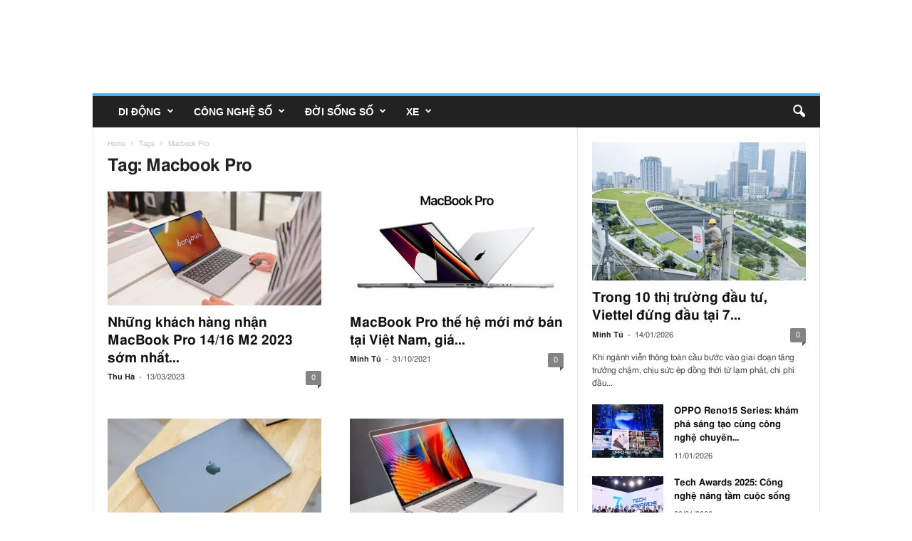

--- FILE ---
content_type: text/html; charset=UTF-8
request_url: https://mobilereview.vn/tag/macbook-pro/
body_size: 19502
content:
<!doctype html >
<!--[if IE 8]>    <html lang="vi" itemscope itemtype="https://schema.org/WebPage" class="ie8" > <![endif]-->
<!--[if IE 9]>    <html lang="vi" itemscope itemtype="https://schema.org/WebPage" class="ie9" > <![endif]-->
<!--[if gt IE 8]><!--> <html lang="vi" itemscope itemtype="https://schema.org/WebPage" > <!--<![endif]-->
<head>
    <title>Macbook Pro - mobilereview.vn</title>
    <meta charset="UTF-8" />
    <meta name="viewport" content="width=device-width, initial-scale=1.0">
    <link rel="pingback" href="https://mobilereview.vn/xmlrpc.php" />
    <script language="javascript" type="text/javascript"  data-cfasync="false" id="wpopxtf_wp_head_first_js_exclude">window.xtr_add_event_document_ready=function(o){"loading"!=document.readyState?o():document.addEventListener?document.addEventListener("DOMContentLoaded",o):document.attachEvent&&document.attachEvent("onreadystatechange",function(){"complete"==document.readyState&&o()})},window.xtr_hook_actions=window.xtr_hook_actions||{},window.xtr_hook_filters=window.xtr_hook_filters||{},window.xtr_hook_actions_did=window.xtr_hook_actions_did||{k:{},n:{}},window.xtr_hook_pan=xtr_hook_pan=function(o){var t=[];o=(o=String(o)).split(" ");for(var n=0;n<o.length;n++)o[n]=o[n].trim(),0<o[n].length&&t.push(o[n]);return t=t.filter(function(o,t,n){return t==n.indexOf(o)})},window.xtr_add_action=xtr_add_action=function(o,t,n){var i=(n=n||{}).priority||10,i=parseInt(i);o=xtr_hook_pan(o);for(var r=0;r<o.length;r++){var _=o[r];window.xtr_hook_actions[_]=window.xtr_hook_actions[_]||[],window.xtr_hook_actions[_].push({callback:t,one:!!n.one,priority:i,id:(new Date).getTime()+"_"+Math.random()}),window.xtr_did_action(_)&&t.apply(t,null)}},window.xtr_remove_action=xtr_remove_action=function(o,n){o=xtr_hook_pan(o);for(var t=0;t<o.length;t++){var i=o[t];window.xtr_hook_actions[i]=window.xtr_hook_actions[i]||[],window.xtr_hook_actions[i].forEach(function(o,t){o.callback===n&&window.xtr_hook_actions[i].splice(t,1)})}},window.xtr_did_action=xtr_did_action=function(o){return window.xtr_hook_actions_did.n[o]||0},window.xtr_do_action=xtr_do_action=function(){for(var o=arguments[0],t=Array.prototype.slice.call(arguments,1),o=xtr_hook_pan(o),n=[],i=0;i<o.length;i++){var r=o[i];window.xtr_hook_actions_did.n[r]||(window.xtr_hook_actions_did.n[r]=0),window.xtr_hook_actions_did.n[r]++,window.xtr_hook_actions[r]&&window.xtr_hook_actions[r].forEach(function(o){var t=!1;window.xtr_hook_actions_did.k[o.id]?o.one||(t=!0):t=!(window.xtr_hook_actions_did.k[o.id]=0),t&&(window.xtr_hook_actions_did.k[o.id]++,n[o.priority]=n[o.priority]||[],n[o.priority].push(o.callback))})}n.forEach(function(o){o.forEach(function(o){o.apply(o,t)})})},window.xtr_add_filter=xtr_add_filter=function(o,t,n){var i=(n=n||{}).priority||10,i=parseInt(i);o=xtr_hook_pan(o);for(var r=0;r<o.length;r++){var _=o[r];window.xtr_hook_filters[_]=window.xtr_hook_filters[_]||[],window.xtr_hook_filters[_].push({callback:t,priority:i,id:(new Date).getTime()+"_"+Math.random()})}},window.xtr_apply_filters=xtr_apply_filters=function(){for(var o=arguments[0],t=Array.prototype.slice.call(arguments,1),o=xtr_hook_pan(o),n=[],i=0;i<o.length;i++){var r=o[i];window.xtr_hook_filters[r]&&window.xtr_hook_filters[r].forEach(function(o){n[o.priority]=n[o.priority]||[],n[o.priority].push(o.callback)})}return n.forEach(function(o){o.forEach(function(o){t[0]=o.apply(o,t)})}),t[0]},window.xtr_add_event_document_ready(function(){window.xtr_do_action("document_ready")});"undefined"!=typeof $script&&$script||function(t,n){"undefined"!=typeof module&&module.exports?module.exports=n():"function"==typeof define&&define.amd?define(n):this.$script=n()}(0,function(){var f,u,s=document,c=s.getElementsByTagName("head")[0],i=!1,l="push",a="readyState",d="onreadystatechange",p={},h={},m={},g={};function y(t,n){for(var e=0,r=t.length;e<r;++e)if(!n(t[e]))return i;return 1}function j(t,n){y(t,function(t){return n(t),1})}function v(t,n,e){t=t[l]?t:[t];var r=n&&n.call,i=r?n:e,o=r?t.join(""):n,u=t.length;function s(t){return t.call?t():p[t]}function c(){if(!--u)for(var t in p[o]=1,i&&i(),m)y(t.split("|"),s)&&!j(m[t],s)&&(m[t]=[])}return setTimeout(function(){j(t,function t(n,e){return null===n?c():(e||/^https?:\/\//.test(n)||!f||(n=-1===n.indexOf(".js")?f+n+".js":f+n),g[n]?(o&&(h[o]=1),2==g[n]?c():setTimeout(function(){t(n,!0)},0)):(g[n]=1,o&&(h[o]=1),void x(n,c)))})},0),v}function x(t,n){var e,r,i="",o=u?t+(-1===t.indexOf("?")?"?":"&")+u:t;/^[^\?]+?\.(js)\??.*?$/gi.test(t)?i="js":/^[^\?]+?\.(css)\??.*?$/gi.test(t)&&(i="css"),"js"===i?((e=s.createElement("script")).async=1,e.src=o):"css"===i&&(e=s.createElement("script"),(e=s.createElement("link")).setAttribute("rel","stylesheet"),e.setAttribute("type","text/css"),e.href=o),e&&(e.onload=e.onerror=e[d]=function(){e[a]&&!/^c|loade/.test(e[a])||r||(e.onload=e[d]=null,r=1,g[t]=2,n())},c.insertBefore(e,c.lastChild))}return v.get=x,v.order=function(e,r,i){!function t(n){n=e.shift(),e.length?v(n,t):v(n,r,i)}()},v.path=function(t){f=t},v.urlArgs=function(t){u=t},v.ready=function(t,n,e){t=t[l]?t:[t];var r,i=[];return!j(t,function(t){p[t]||i[l](t)})&&y(t,function(t){return p[t]})?n():(r=t.join("|"),m[r]=m[r]||[],m[r][l](n),e&&e(i)),v},v.done=function(t){v([null],t)},v});var WP_PEPVN_DEBUG=false;
var wppepvn_site_url="https://mobilereview.vn/";
var wppepvn_wp_version_hash="29f8276b";
var wppepvn_plugin_version_hash="a010b935";
var wppepvn_admin_ajax_url="https://mobilereview.vn/wp-admin/admin-ajax.php";
var wppepvn_current_blog_id=1;
var wp_optimize_by_xtraffic_plugin_root_uri="https://mobilereview.vn/wp-content/plugins/wp-optimize-by-xtraffic/";
var GO_XTRAFFIC_DOMAIN="go.xtraffic.xyz";
var GO_XTRAFFIC_ROOT_URL="https://go.xtraffic.xyz/?";
var WXTRAFFIC_ROOT_URL="https://www.xnetvn01.cyou";
var wpopxtf_configs_gzv="[base64].";
var wp_usate_ver="8466a13b";var wp_usate_data=wp_usate_data||{};window.usate_cprp_img_src="https://mobilereview.vn/wp-content/plugins/wp-usate/public/images/px.gif";wp_usate_data=Object.assign({}, wp_usate_data,{"usate_libs_root_url":"https:\/\/www.xnetvn01.cyou\/t\/wp-usate","template_inner_sponsor_article":"<div class=\"inner-article inner-sponsor-article\">\n    <div class=\"inner-wrapper\">\n        <div class=\"inner-head\">\n            <small>[[inner-head]]<\/small>\n        <\/div>\n        <div class=\"inner-content\">\n            [[inner-content]]\n        <\/div>\n    <\/div>\n<\/div>","adv":[]});var wpopxtf_data={"request_time":1768439373,"type_of_page":["tag","archive"],"post_id":0};var cmscxtr_data={"cms_hub_root_url":"https:\/\/cms.xtraffic.xyz","post_id":0};var wpseobxtr_ver="380e859b";</script><style type="text/css"  data-cfasync="false" id="wpopxtf_wp_head_first_css_exclude">.wpust_awy{position:fixed;top:9999999px;right:9999999px;bottom:initial;left:initial;opacity:0;display:inline-block;width:1px;height:1px;max-width:1px;max-height:1px;margin:0;padding:0}</style>
<script language="javascript" type="text/javascript" >var wpcrmclientxtr_configs={"ver":"0e3b7ef5","hub_url":"","hub_uuid":"","osgn_aid":"","ggal_trk_id":"","ggaw_cvs_id":"","fb_pxl_id":"","clrt_pj_id":"","pntr_trk_id":"","ydx_mtc_id":"","hsts_sid":"","qtct_pcd":"","cscr_c2":"","clky_sid":"","mpnl_tkn":"","heap_id":"","pw_rturi":"","pw_stid":0,"stvwblkscds":0,"currency":"VND"};var wpcrmcxtr_data={"post_terms_slug":["macbook-pro"],"post_tags_slug":["macbook-pro"],"domains":["mobilereview.vn"],"post_terms_id":["1831"],"post_tags_id":["1831"],"post_terms_name":["macbook pro"],"post_tags_name":["macbook pro"],"type_of_page":["tag","archive"]};</script><link rel='dns-prefetch' href='//stats.wp.com' />
<link rel='dns-prefetch' href='//fonts.googleapis.com' />
<link rel='dns-prefetch' href='//i0.wp.com' />
<link rel='dns-prefetch' href='//c0.wp.com' />
<link rel="alternate" type="text/xml" title="Dòng thông tin MobileReview &raquo;" href="https://mobilereview.vn/feed/" />
<link rel="alternate" type="text/xml" title="Dòng phản hồi MobileReview &raquo;" href="https://mobilereview.vn/comments/feed/" />
<link rel="alternate" type="text/xml" title="Dòng thông tin cho Thẻ MobileReview &raquo; Macbook Pro" href="https://mobilereview.vn/tag/macbook-pro/feed/" />

<link rel='stylesheet' id='wp-optimize-by-xtraffic-wppepvn-libs-css' href='https://mobilereview.vn/wp-content/plugins/wp-optimize-by-xtraffic/public/css/wppepvn_libs.min.css?ver=svf159c4a8z' type='text/css' media='all' />
<link rel='stylesheet' id='wp-optimize-by-xtraffic-frontend-css' href='https://mobilereview.vn/wp-content/plugins/wp-optimize-by-xtraffic/public/css/frontend.min.css?ver=svf159c4a8z' type='text/css' media='all' />
<link rel='stylesheet' id='wp-news-api-xtraffic-frontend-css' href='https://mobilereview.vn/wp-content/plugins/wp-news-api-xtraffic/public/css/frontend.min.css?ver=sv8a2c4373z' type='text/css' media='all' />
<link rel='stylesheet' id='wp-security-frontend-css' href='https://mobilereview.vn/wp-content/plugins/wp-security/public/css/frontend.min.css?ver=sva3984e0ez' type='text/css' media='all' />
<link rel='stylesheet' id='wp-crm-client-xtraffic-frontend-css' href='https://mobilereview.vn/wp-content/plugins/wp-crm-client-xtraffic/public/css/frontend.min.css?ver=svedb748b3z' type='text/css' media='all' />
<link rel='stylesheet' id='wp-mailer-xtraffic-frontend-css' href='https://mobilereview.vn/wp-content/plugins/wp-mailer-xtraffic/public/css/frontend.min.css?ver=sv46035924z' type='text/css' media='all' />
<link rel='stylesheet' id='wp-seo-frontend-css' href='https://mobilereview.vn/wp-content/plugins/wp-seo/public/css/frontend.min.css?ver=svbbf4cd9fz' type='text/css' media='all' />
<link rel='stylesheet' id='wp-usate-frontend-css' href='https://mobilereview.vn/wp-content/plugins/wp-usate/public/css/frontend.min.css?ver=sv61f11011z' type='text/css' media='all' />
<style id='wp-emoji-styles-inline-css' type='text/css'>

	img.wp-smiley, img.emoji {
		display: inline !important;
		border: none !important;
		box-shadow: none !important;
		height: 1em !important;
		width: 1em !important;
		margin: 0 0.07em !important;
		vertical-align: -0.1em !important;
		background: none !important;
		padding: 0 !important;
	}
</style>
<link rel='stylesheet' id='wp-block-library-css' href='https://c0.wp.com/c/6.4.3/wp-includes/css/dist/block-library/style.min.css?ver=sved5f467cz' type='text/css' media='all' />
<style id='wp-block-library-inline-css' type='text/css'>
.has-text-align-justify{text-align:justify;}
</style>
<link rel='stylesheet' id='mediaelement-css' href='https://c0.wp.com/c/6.4.3/wp-includes/js/mediaelement/mediaelementplayer-legacy.min.css?ver=sved5f467cz' type='text/css' media='all' />
<link rel='stylesheet' id='wp-mediaelement-css' href='https://c0.wp.com/c/6.4.3/wp-includes/js/mediaelement/wp-mediaelement.min.css?ver=sved5f467cz' type='text/css' media='all' />
<style id='jetpack-sharing-buttons-style-inline-css' type='text/css'>
.jetpack-sharing-buttons__services-list{display:flex;flex-direction:row;flex-wrap:wrap;gap:0;list-style-type:none;margin:5px;padding:0}.jetpack-sharing-buttons__services-list.has-small-icon-size{font-size:12px}.jetpack-sharing-buttons__services-list.has-normal-icon-size{font-size:16px}.jetpack-sharing-buttons__services-list.has-large-icon-size{font-size:24px}.jetpack-sharing-buttons__services-list.has-huge-icon-size{font-size:36px}@media print{.jetpack-sharing-buttons__services-list{display:none!important}}.editor-styles-wrapper .wp-block-jetpack-sharing-buttons{gap:0;padding-inline-start:0}ul.jetpack-sharing-buttons__services-list.has-background{padding:1.25em 2.375em}
</style>
<style id='classic-theme-styles-inline-css' type='text/css'>
/*! This file is auto-generated */
.wp-block-button__link{color:#fff;background-color:#32373c;border-radius:9999px;box-shadow:none;text-decoration:none;padding:calc(.667em + 2px) calc(1.333em + 2px);font-size:1.125em}.wp-block-file__button{background:#32373c;color:#fff;text-decoration:none}
</style>
<style id='global-styles-inline-css' type='text/css'>
body{--wp--preset--color--black: #000000;--wp--preset--color--cyan-bluish-gray: #abb8c3;--wp--preset--color--white: #ffffff;--wp--preset--color--pale-pink: #f78da7;--wp--preset--color--vivid-red: #cf2e2e;--wp--preset--color--luminous-vivid-orange: #ff6900;--wp--preset--color--luminous-vivid-amber: #fcb900;--wp--preset--color--light-green-cyan: #7bdcb5;--wp--preset--color--vivid-green-cyan: #00d084;--wp--preset--color--pale-cyan-blue: #8ed1fc;--wp--preset--color--vivid-cyan-blue: #0693e3;--wp--preset--color--vivid-purple: #9b51e0;--wp--preset--gradient--vivid-cyan-blue-to-vivid-purple: linear-gradient(135deg,rgba(6,147,227,1) 0%,rgb(155,81,224) 100%);--wp--preset--gradient--light-green-cyan-to-vivid-green-cyan: linear-gradient(135deg,rgb(122,220,180) 0%,rgb(0,208,130) 100%);--wp--preset--gradient--luminous-vivid-amber-to-luminous-vivid-orange: linear-gradient(135deg,rgba(252,185,0,1) 0%,rgba(255,105,0,1) 100%);--wp--preset--gradient--luminous-vivid-orange-to-vivid-red: linear-gradient(135deg,rgba(255,105,0,1) 0%,rgb(207,46,46) 100%);--wp--preset--gradient--very-light-gray-to-cyan-bluish-gray: linear-gradient(135deg,rgb(238,238,238) 0%,rgb(169,184,195) 100%);--wp--preset--gradient--cool-to-warm-spectrum: linear-gradient(135deg,rgb(74,234,220) 0%,rgb(151,120,209) 20%,rgb(207,42,186) 40%,rgb(238,44,130) 60%,rgb(251,105,98) 80%,rgb(254,248,76) 100%);--wp--preset--gradient--blush-light-purple: linear-gradient(135deg,rgb(255,206,236) 0%,rgb(152,150,240) 100%);--wp--preset--gradient--blush-bordeaux: linear-gradient(135deg,rgb(254,205,165) 0%,rgb(254,45,45) 50%,rgb(107,0,62) 100%);--wp--preset--gradient--luminous-dusk: linear-gradient(135deg,rgb(255,203,112) 0%,rgb(199,81,192) 50%,rgb(65,88,208) 100%);--wp--preset--gradient--pale-ocean: linear-gradient(135deg,rgb(255,245,203) 0%,rgb(182,227,212) 50%,rgb(51,167,181) 100%);--wp--preset--gradient--electric-grass: linear-gradient(135deg,rgb(202,248,128) 0%,rgb(113,206,126) 100%);--wp--preset--gradient--midnight: linear-gradient(135deg,rgb(2,3,129) 0%,rgb(40,116,252) 100%);--wp--preset--font-size--small: 10px;--wp--preset--font-size--medium: 20px;--wp--preset--font-size--large: 30px;--wp--preset--font-size--x-large: 42px;--wp--preset--font-size--regular: 14px;--wp--preset--font-size--larger: 48px;--wp--preset--spacing--20: 0.44rem;--wp--preset--spacing--30: 0.67rem;--wp--preset--spacing--40: 1rem;--wp--preset--spacing--50: 1.5rem;--wp--preset--spacing--60: 2.25rem;--wp--preset--spacing--70: 3.38rem;--wp--preset--spacing--80: 5.06rem;--wp--preset--shadow--natural: 6px 6px 9px rgba(0, 0, 0, 0.2);--wp--preset--shadow--deep: 12px 12px 50px rgba(0, 0, 0, 0.4);--wp--preset--shadow--sharp: 6px 6px 0px rgba(0, 0, 0, 0.2);--wp--preset--shadow--outlined: 6px 6px 0px -3px rgba(255, 255, 255, 1), 6px 6px rgba(0, 0, 0, 1);--wp--preset--shadow--crisp: 6px 6px 0px rgba(0, 0, 0, 1);}:where(.is-layout-flex){gap: 0.5em;}:where(.is-layout-grid){gap: 0.5em;}body .is-layout-flow > .alignleft{float: left;margin-inline-start: 0;margin-inline-end: 2em;}body .is-layout-flow > .alignright{float: right;margin-inline-start: 2em;margin-inline-end: 0;}body .is-layout-flow > .aligncenter{margin-left: auto !important;margin-right: auto !important;}body .is-layout-constrained > .alignleft{float: left;margin-inline-start: 0;margin-inline-end: 2em;}body .is-layout-constrained > .alignright{float: right;margin-inline-start: 2em;margin-inline-end: 0;}body .is-layout-constrained > .aligncenter{margin-left: auto !important;margin-right: auto !important;}body .is-layout-constrained > :where(:not(.alignleft):not(.alignright):not(.alignfull)){max-width: var(--wp--style--global--content-size);margin-left: auto !important;margin-right: auto !important;}body .is-layout-constrained > .alignwide{max-width: var(--wp--style--global--wide-size);}body .is-layout-flex{display: flex;}body .is-layout-flex{flex-wrap: wrap;align-items: center;}body .is-layout-flex > *{margin: 0;}body .is-layout-grid{display: grid;}body .is-layout-grid > *{margin: 0;}:where(.wp-block-columns.is-layout-flex){gap: 2em;}:where(.wp-block-columns.is-layout-grid){gap: 2em;}:where(.wp-block-post-template.is-layout-flex){gap: 1.25em;}:where(.wp-block-post-template.is-layout-grid){gap: 1.25em;}.has-black-color{color: var(--wp--preset--color--black) !important;}.has-cyan-bluish-gray-color{color: var(--wp--preset--color--cyan-bluish-gray) !important;}.has-white-color{color: var(--wp--preset--color--white) !important;}.has-pale-pink-color{color: var(--wp--preset--color--pale-pink) !important;}.has-vivid-red-color{color: var(--wp--preset--color--vivid-red) !important;}.has-luminous-vivid-orange-color{color: var(--wp--preset--color--luminous-vivid-orange) !important;}.has-luminous-vivid-amber-color{color: var(--wp--preset--color--luminous-vivid-amber) !important;}.has-light-green-cyan-color{color: var(--wp--preset--color--light-green-cyan) !important;}.has-vivid-green-cyan-color{color: var(--wp--preset--color--vivid-green-cyan) !important;}.has-pale-cyan-blue-color{color: var(--wp--preset--color--pale-cyan-blue) !important;}.has-vivid-cyan-blue-color{color: var(--wp--preset--color--vivid-cyan-blue) !important;}.has-vivid-purple-color{color: var(--wp--preset--color--vivid-purple) !important;}.has-black-background-color{background-color: var(--wp--preset--color--black) !important;}.has-cyan-bluish-gray-background-color{background-color: var(--wp--preset--color--cyan-bluish-gray) !important;}.has-white-background-color{background-color: var(--wp--preset--color--white) !important;}.has-pale-pink-background-color{background-color: var(--wp--preset--color--pale-pink) !important;}.has-vivid-red-background-color{background-color: var(--wp--preset--color--vivid-red) !important;}.has-luminous-vivid-orange-background-color{background-color: var(--wp--preset--color--luminous-vivid-orange) !important;}.has-luminous-vivid-amber-background-color{background-color: var(--wp--preset--color--luminous-vivid-amber) !important;}.has-light-green-cyan-background-color{background-color: var(--wp--preset--color--light-green-cyan) !important;}.has-vivid-green-cyan-background-color{background-color: var(--wp--preset--color--vivid-green-cyan) !important;}.has-pale-cyan-blue-background-color{background-color: var(--wp--preset--color--pale-cyan-blue) !important;}.has-vivid-cyan-blue-background-color{background-color: var(--wp--preset--color--vivid-cyan-blue) !important;}.has-vivid-purple-background-color{background-color: var(--wp--preset--color--vivid-purple) !important;}.has-black-border-color{border-color: var(--wp--preset--color--black) !important;}.has-cyan-bluish-gray-border-color{border-color: var(--wp--preset--color--cyan-bluish-gray) !important;}.has-white-border-color{border-color: var(--wp--preset--color--white) !important;}.has-pale-pink-border-color{border-color: var(--wp--preset--color--pale-pink) !important;}.has-vivid-red-border-color{border-color: var(--wp--preset--color--vivid-red) !important;}.has-luminous-vivid-orange-border-color{border-color: var(--wp--preset--color--luminous-vivid-orange) !important;}.has-luminous-vivid-amber-border-color{border-color: var(--wp--preset--color--luminous-vivid-amber) !important;}.has-light-green-cyan-border-color{border-color: var(--wp--preset--color--light-green-cyan) !important;}.has-vivid-green-cyan-border-color{border-color: var(--wp--preset--color--vivid-green-cyan) !important;}.has-pale-cyan-blue-border-color{border-color: var(--wp--preset--color--pale-cyan-blue) !important;}.has-vivid-cyan-blue-border-color{border-color: var(--wp--preset--color--vivid-cyan-blue) !important;}.has-vivid-purple-border-color{border-color: var(--wp--preset--color--vivid-purple) !important;}.has-vivid-cyan-blue-to-vivid-purple-gradient-background{background: var(--wp--preset--gradient--vivid-cyan-blue-to-vivid-purple) !important;}.has-light-green-cyan-to-vivid-green-cyan-gradient-background{background: var(--wp--preset--gradient--light-green-cyan-to-vivid-green-cyan) !important;}.has-luminous-vivid-amber-to-luminous-vivid-orange-gradient-background{background: var(--wp--preset--gradient--luminous-vivid-amber-to-luminous-vivid-orange) !important;}.has-luminous-vivid-orange-to-vivid-red-gradient-background{background: var(--wp--preset--gradient--luminous-vivid-orange-to-vivid-red) !important;}.has-very-light-gray-to-cyan-bluish-gray-gradient-background{background: var(--wp--preset--gradient--very-light-gray-to-cyan-bluish-gray) !important;}.has-cool-to-warm-spectrum-gradient-background{background: var(--wp--preset--gradient--cool-to-warm-spectrum) !important;}.has-blush-light-purple-gradient-background{background: var(--wp--preset--gradient--blush-light-purple) !important;}.has-blush-bordeaux-gradient-background{background: var(--wp--preset--gradient--blush-bordeaux) !important;}.has-luminous-dusk-gradient-background{background: var(--wp--preset--gradient--luminous-dusk) !important;}.has-pale-ocean-gradient-background{background: var(--wp--preset--gradient--pale-ocean) !important;}.has-electric-grass-gradient-background{background: var(--wp--preset--gradient--electric-grass) !important;}.has-midnight-gradient-background{background: var(--wp--preset--gradient--midnight) !important;}.has-small-font-size{font-size: var(--wp--preset--font-size--small) !important;}.has-medium-font-size{font-size: var(--wp--preset--font-size--medium) !important;}.has-large-font-size{font-size: var(--wp--preset--font-size--large) !important;}.has-x-large-font-size{font-size: var(--wp--preset--font-size--x-large) !important;}
.wp-block-navigation a:where(:not(.wp-element-button)){color: inherit;}
:where(.wp-block-post-template.is-layout-flex){gap: 1.25em;}:where(.wp-block-post-template.is-layout-grid){gap: 1.25em;}
:where(.wp-block-columns.is-layout-flex){gap: 2em;}:where(.wp-block-columns.is-layout-grid){gap: 2em;}
.wp-block-pullquote{font-size: 1.5em;line-height: 1.6;}
</style>
<link rel='stylesheet' id='td-theme-css' href='https://mobilereview.vn/wp-content/themes/Newsmag/style.css?ver=sv7f1786e9z' type='text/css' media='all' />
<style id='td-theme-inline-css' type='text/css'>
    
        @media (max-width: 767px) {
            .td-header-desktop-wrap {
                display: none;
            }
        }
        @media (min-width: 767px) {
            .td-header-mobile-wrap {
                display: none;
            }
        }
    
	
</style>
<link rel='stylesheet' id='js_composer_front-css' href='https://mobilereview.vn/wp-content/plugins/js_composer/assets/css/js_composer.min.css?ver=sv9950f2b9z' type='text/css' media='all' />
<link rel='stylesheet' id='td-legacy-framework-front-style-css' href='https://mobilereview.vn/wp-content/plugins/td-composer/legacy/Newsmag/assets/css/td_legacy_main.css?ver=sv6a726f24z' type='text/css' media='all' />
<style xtrabtfct ></style>

<meta http-equiv="Content-Security-Policy" content="object-src 'none'" /><link rel="alternate" type="application/rss+xml" href="https://mobilereview.vn/feed/" /><link rel="alternate" type="application/atom+xml" href="https://mobilereview.vn/feed/atom/" /><link rel="https://api.w.org/" href="https://mobilereview.vn/wp-json/" /><link rel="alternate" type="application/json" href="https://mobilereview.vn/wp-json/wp/v2/tags/1831" /><link rel="EditURI" type="application/rsd+xml" title="RSD" href="https://mobilereview.vn/xmlrpc.php?rsd" />
	<style>img#wpstats{display:none}</style>
		<!--[if lt IE 9]><script src="https://cdnjs.cloudflare.com/ajax/libs/html5shiv/3.7.3/html5shiv.js"></script><![endif]-->
    			
			<meta name="generator" content="Powered by WPBakery Page Builder - drag and drop page builder for WordPress."/>
<meta name="generator" content="Powered by Slider Revolution 6.6.4 - responsive, Mobile-Friendly Slider Plugin for WordPress with comfortable drag and drop interface." />

<!-- Jetpack Open Graph Tags -->
<meta property="og:type" content="website" />


<meta property="og:site_name" content="MobileReview" />


<meta property="og:locale" content="vi_VN" />

<!-- End Jetpack Open Graph Tags -->

<!-- JS generated by theme -->






<script type="application/ld+json">
    {
        "@context": "http://schema.org",
        "@type": "BreadcrumbList",
        "itemListElement": [
            {
                "@type": "ListItem",
                "position": 1,
                "item": {
                    "@type": "WebSite",
                    "@id": "https://mobilereview.vn/",
                    "name": "Home"
                }
            },
            {
                "@type": "ListItem",
                "position": 2,
                    "item": {
                    "@type": "WebPage",
                    "@id": "https://mobilereview.vn/tag/macbook-pro/",
                    "name": "Macbook Pro"
                }
            }    
        ]
    }
</script>

<noscript><style> .wpb_animate_when_almost_visible { opacity: 1; }</style></noscript>	<style id="tdw-css-placeholder"></style><meta property="dable:item_id" content="6d711f24" /><meta name="robots" content="noodp, noydir, max-image-preview:large" /><meta property="og:title" content="Macbook Pro - mobilereview.vn" /><meta itemprop="og:headline" content="Macbook Pro - mobilereview.vn" /><meta itemprop="name" content="Macbook Pro - mobilereview.vn" /><meta name="description" content="Macbook Pro : Ngày 11/8/2016, Công ty cổ phần đầu tư Thế Giới Di Động đã chính thức trở thành đại lý uỷ quyền chính hãng bán Macbook của Apple. Việc trở ..."/><meta property="og:description" content="Macbook Pro : Ngày 11/8/2016, Công ty cổ phần đầu tư Thế Giới Di Động đã chính thức trở thành đại lý uỷ quyền chính hãng bán Macbook của Apple. Việc trở ..." /><meta itemprop="description" content="Macbook Pro : Ngày 11/8/2016, Công ty cổ phần đầu tư Thế Giới Di Động đã chính thức trở thành đại lý uỷ quyền chính hãng bán Macbook của Apple. Việc trở ..." /><meta property="og:url" content="https://mobilereview.vn/tag/macbook-pro/" /><link rel="canonical" href="https://mobilereview.vn/tag/macbook-pro/" /><meta property="og:image" content="https://mobilereview.vn/wp-content/uploads/2016/08/images_hinh_Hinh_Bai_Viet_Website_1_Tin_tuc_The_Gioi_Di_Dong_2016_apple-macbook-12inch.jpg" itemprop="thumbnailUrl" /><meta property="og:image:secure_url" content="https://mobilereview.vn/wp-content/uploads/2016/08/images_hinh_Hinh_Bai_Viet_Website_1_Tin_tuc_The_Gioi_Di_Dong_2016_apple-macbook-12inch.jpg" /><meta property="og:image:type" content="image/jpeg" /><meta property="og:image:width" content="520" /><meta property="og:image:height" content="330" /><meta property="og:image" content="http://mobilereview.vn/wp-content/uploads/2016/08/images_hinh_Hinh_Bai_Viet_Website_1_Tin_tuc_The_Gioi_Di_Dong_2016_apple-macbook-12inch.jpg" itemprop="thumbnailUrl" /><meta property="og:image:type" content="image/jpeg" /><meta property="og:image:width" content="520" /><meta property="og:image:height" content="330" /><link rel="dns-prefetch" href="//mobilereview.vn"/><link rel="preload" href="https://mobilereview.vn/wp-content/themes/Newsmag/style.css" as="style"/><link rel="preload" href="https://mobilereview.vn/wp-content/plugins/wp-optimize-by-xtraffic/public/css/wppepvn_libs.min.css?ver=svf159c4a8z" as="style"/><link rel="preload" href="https://mobilereview.vn/wp-content/plugins/wp-optimize-by-xtraffic/public/css/frontend.min.css?ver=svf159c4a8z" as="style"/><link rel="preload" href="https://mobilereview.vn/wp-content/plugins/wp-news-api-xtraffic/public/css/frontend.min.css?ver=sv8a2c4373z" as="style"/><link rel="preload" href="https://mobilereview.vn/wp-content/plugins/wp-security/public/css/frontend.min.css?ver=sva3984e0ez" as="style"/><link rel="preload" href="https://mobilereview.vn/wp-content/plugins/wp-crm-client-xtraffic/public/css/frontend.min.css?ver=svedb748b3z" as="style"/><link rel="preload" href="https://mobilereview.vn/wp-content/plugins/wp-mailer-xtraffic/public/css/frontend.min.css?ver=sv46035924z" as="style"/><link rel="preload" href="https://mobilereview.vn/wp-content/plugins/wp-seo/public/css/frontend.min.css?ver=svbbf4cd9fz" as="style"/><link rel="preload" href="https://mobilereview.vn/wp-content/plugins/wp-usate/public/css/frontend.min.css?ver=sv61f11011z" as="style"/><link rel="dns-prefetch" href="//c0.wp.com"/><link rel="preload" href="https://c0.wp.com/c/6.4.3/wp-includes/css/dist/block-library/style.min.css?ver=sved5f467cz" as="style" crossorigin="anonymous"/><link rel="preload" href="https://c0.wp.com/c/6.4.3/wp-includes/js/mediaelement/mediaelementplayer-legacy.min.css?ver=sved5f467cz" as="style" crossorigin="anonymous"/><link rel="preload" href="https://c0.wp.com/c/6.4.3/wp-includes/js/mediaelement/wp-mediaelement.min.css?ver=sved5f467cz" as="style" crossorigin="anonymous"/><link rel="preload" href="https://mobilereview.vn/wp-content/themes/Newsmag/style.css?ver=sv7f1786e9z" as="style"/><link rel="preload" href="https://mobilereview.vn/wp-content/plugins/js_composer/assets/css/js_composer.min.css?ver=sv9950f2b9z" as="style"/><link rel="preload" href="https://mobilereview.vn/wp-content/plugins/td-composer/legacy/Newsmag/assets/css/td_legacy_main.css?ver=sv6a726f24z" as="style"/><link rel="preload" href="https://mobilereview.vn/wp-content/plugins/revslider/public/assets/css/rs6.css?ver=sv59d1141cz" as="style"/><link rel="dns-prefetch" href="//cdnjs.cloudflare.com"/><link rel="preload" href="https://cdnjs.cloudflare.com/ajax/libs/html5shiv/3.7.3/html5shiv.js" as="script" crossorigin="anonymous"/><link rel="preload" href="https://c0.wp.com/c/6.4.3/wp-includes/js/jquery/jquery.min.js?ver=sved5f467cz" as="script" crossorigin="anonymous"/><link rel="preload" href="https://c0.wp.com/c/6.4.3/wp-includes/js/jquery/jquery-migrate.min.js?ver=sved5f467cz" as="script" crossorigin="anonymous"/><link rel="preload" href="https://mobilereview.vn/wp-content/plugins/wp-optimize-by-xtraffic/public/js/jquery.plugins.min.js?ver=svf159c4a8z" as="script"/><link rel="preload" href="https://mobilereview.vn/wp-content/plugins/wp-optimize-by-xtraffic/public/js/wppepvn.plugins.min.js?ver=svf159c4a8z" as="script"/><link rel="preload" href="https://mobilereview.vn/wp-content/plugins/wp-optimize-by-xtraffic/public/js/wppepvn_libs.min.js?ver=svf159c4a8z" as="script"/><link rel="preload" href="https://mobilereview.vn/wp-content/plugins/wp-optimize-by-xtraffic/public/js/frontend.min.js?ver=svf159c4a8z" as="script"/><link rel="preload" href="https://mobilereview.vn/wp-content/plugins/wp-news-api-xtraffic/public/js/frontend.min.js?ver=sv8a2c4373z" as="script"/><link rel="preload" href="https://mobilereview.vn/wp-content/plugins/wp-security/public/js/frontend.min.js?ver=sva3984e0ez" as="script"/><link rel="preload" href="https://mobilereview.vn/wp-content/plugins/wp-optimize-speed-by-xtraffic/public/js/frontend.min.js?ver=sv3e1c0816z" as="script"/><link rel="preload" href="https://mobilereview.vn/wp-content/plugins/wp-crm-client-xtraffic/public/js/frontend.min.js?ver=svedb748b3z" as="script"/><link rel="preload" href="https://mobilereview.vn/wp-content/plugins/wp-mailer-xtraffic/public/js/frontend.min.js?ver=sv46035924z" as="script"/><link rel="preload" href="https://mobilereview.vn/wp-content/plugins/wp-usate/public/js/frontend.min.js?ver=sv61f11011z" as="script"/><link rel="preload" href="https://mobilereview.vn/wp-content/plugins/jetpack/jetpack_vendor/automattic/jetpack-image-cdn/dist/image-cdn.js?minify=false&amp;ver=sv75a20997z" as="script"/><link rel="preload" href="https://mobilereview.vn/wp-content/plugins/revslider/public/assets/js/rbtools.min.js?ver=sv59d1141cz" as="script"/><link rel="preload" href="https://mobilereview.vn/wp-content/plugins/revslider/public/assets/js/rs6.min.js?ver=sv59d1141cz" as="script"/><link rel="preload" href="https://mobilereview.vn/wp-content/plugins/td-composer/legacy/Newsmag/js/tagdiv_theme.min.js?ver=sv7f1786e9z" as="script"/><link rel="dns-prefetch" href="//stats.wp.com"/><link rel="preload" href="https://stats.wp.com/e-202603.js?ver=sved5f467cz" as="script" crossorigin="anonymous"/><link rel="dns-prefetch" href="//s.xnetvn01.cyou"/><link rel="dns-prefetch" href="//s1.wp.com"/><link rel="dns-prefetch" href="//s0.wp.com"/><link rel="dns-prefetch" href="//i0.wp.com"/></head>

<body class="archive tag tag-macbook-pro tag-1831 theme-newsmag site-mobilereview-vn global-block-template-1 wpb-js-composer js-comp-ver-6.10.0 vc_responsive td-animation-stack-type0 td-full-layout" itemscope="itemscope" itemtype="https://schema.org/WebPage">

        <div class="td-scroll-up  td-hide-scroll-up-on-mob"  style="display:none;"><i class="td-icon-menu-up"></i></div>

    
    <div class="td-menu-background"></div>
<div id="td-mobile-nav">
    <div class="td-mobile-container">
        <!-- mobile menu top section -->
        <div class="td-menu-socials-wrap">
            <!-- socials -->
            <div class="td-menu-socials">
                            </div>
            <!-- close button -->
            <div class="td-mobile-close">
                <a href="#" aria-label="Close"><i class="td-icon-close-mobile"></i></a>
            </div>
        </div>

        <!-- login section -->
        
        <!-- menu section -->
        <div class="td-mobile-content">
            <div class="menu-main-container"><ul id="menu-main" class="td-mobile-main-menu"><li id="menu-item-5950" class="menu-item menu-item-type-taxonomy menu-item-object-category menu-item-has-children menu-item-first menu-item-5950"><a href="https://mobilereview.vn/category/di-dong/">Di Động<i class="td-icon-menu-right td-element-after"></i></a>
<ul class="sub-menu">
	<li id="menu-item-5956" class="menu-item menu-item-type-taxonomy menu-item-object-category menu-item-5956"><a href="https://mobilereview.vn/category/di-dong/smartphone/">Smartphone</a></li>
	<li id="menu-item-5951" class="menu-item menu-item-type-taxonomy menu-item-object-category menu-item-5951"><a href="https://mobilereview.vn/category/di-dong/laptop-pc/">Laptop &#8211; PC</a></li>
	<li id="menu-item-5957" class="menu-item menu-item-type-taxonomy menu-item-object-category menu-item-5957"><a href="https://mobilereview.vn/category/di-dong/tablet/">Tablet</a></li>
</ul>
</li>
<li id="menu-item-5970" class="menu-item menu-item-type-taxonomy menu-item-object-category menu-item-has-children menu-item-5970"><a href="https://mobilereview.vn/category/cong-nghe-so/">Công nghệ số<i class="td-icon-menu-right td-element-after"></i></a>
<ul class="sub-menu">
	<li id="menu-item-5974" class="menu-item menu-item-type-taxonomy menu-item-object-category menu-item-5974"><a href="https://mobilereview.vn/category/cong-nghe-so/vien-thong/">Viễn thông</a></li>
	<li id="menu-item-5971" class="menu-item menu-item-type-taxonomy menu-item-object-category menu-item-5971"><a href="https://mobilereview.vn/category/cong-nghe-so/bao-mat/">Bảo mật</a></li>
	<li id="menu-item-5962" class="menu-item menu-item-type-taxonomy menu-item-object-category menu-item-5962"><a href="https://mobilereview.vn/category/tien-ich/phan-mem/">Phần mềm</a></li>
</ul>
</li>
<li id="menu-item-5937" class="menu-item menu-item-type-taxonomy menu-item-object-category menu-item-has-children menu-item-5937"><a href="https://mobilereview.vn/category/doi-song-so/">Đời sống số<i class="td-icon-menu-right td-element-after"></i></a>
<ul class="sub-menu">
	<li id="menu-item-6300" class="menu-item menu-item-type-taxonomy menu-item-object-category menu-item-6300"><a href="https://mobilereview.vn/category/doi-song-so/mua-sam/">Mua sắm</a></li>
	<li id="menu-item-5941" class="menu-item menu-item-type-taxonomy menu-item-object-category menu-item-5941"><a href="https://mobilereview.vn/category/doi-song-so/giai-tri/">Giải trí</a></li>
	<li id="menu-item-6299" class="menu-item menu-item-type-taxonomy menu-item-object-category menu-item-6299"><a href="https://mobilereview.vn/category/doi-song-so/video/">Video</a></li>
</ul>
</li>
<li id="menu-item-5949" class="menu-item menu-item-type-taxonomy menu-item-object-category menu-item-has-children menu-item-5949"><a href="https://mobilereview.vn/category/xe/">Xe<i class="td-icon-menu-right td-element-after"></i></a>
<ul class="sub-menu">
	<li id="menu-item-6297" class="menu-item menu-item-type-taxonomy menu-item-object-category menu-item-6297"><a href="https://mobilereview.vn/category/xe/o-to/">Ô tô</a></li>
	<li id="menu-item-6298" class="menu-item menu-item-type-taxonomy menu-item-object-category menu-item-6298"><a href="https://mobilereview.vn/category/xe/xe-may/">Xe máy</a></li>
</ul>
</li>
</ul></div>        </div>
    </div>

    <!-- register/login section -->
    </div>    <div class="td-search-background"></div>
<div class="td-search-wrap-mob">
	<div class="td-drop-down-search">
		<form method="get" class="td-search-form" action="https://mobilereview.vn/">
			<!-- close button -->
			<div class="td-search-close">
				<a href="#"><i class="td-icon-close-mobile"></i></a>
			</div>
			<div role="search" class="td-search-input">
				<span>Search</span>
				<input id="td-header-search-mob" type="text" value="" name="s" autocomplete="off" />
			</div>
		</form>
		<div id="td-aj-search-mob"></div>
	</div>
</div>

    <div id="td-outer-wrap">
    
        <div class="td-outer-container">
        
            <!--
Header style 1
-->

<div class="td-header-container td-header-wrap td-header-style-1">
    <div class="td-header-row td-header-top-menu">
        
    <div class="td-top-bar-container top-bar-style-1">
        <div class="td-header-sp-top-menu">

    </div>            </div>

<!-- LOGIN MODAL -->

                <div  id="login-form" class="white-popup-block mfp-hide mfp-with-anim td-login-modal-wrap">
                    <div class="td-login-wrap">
                        <a href="#" aria-label="Back" class="td-back-button"><i class="td-icon-modal-back"></i></a>
                        <div id="td-login-div" class="td-login-form-div td-display-block">
                            <div class="td-login-panel-title">Sign in</div>
                            <div class="td-login-panel-descr">Welcome! Log into your account</div>
                            <div class="td_display_err"></div>
                            <form id="loginForm" action="#" method="post">
                                <div class="td-login-inputs"><input class="td-login-input" autocomplete="username" type="text" name="login_email" id="login_email" value="" required><label for="login_email">your username</label></div>
                                <div class="td-login-inputs"><input class="td-login-input" autocomplete="current-password" type="password" name="login_pass" id="login_pass" value="" required><label for="login_pass">your password</label></div>
                                <input type="button" name="login_button" id="login_button" class="wpb_button btn td-login-button" value="Login">
                                
                            </form>
                            

                            <div class="td-login-info-text"><a href="#" id="forgot-pass-link">Forgot your password? Get help</a></div>
                            <a id="register-link">Create an account</a>
                            
                        </div>

                        
                <div id="td-register-div" class="td-login-form-div td-display-none td-login-modal-wrap">
                    <div class="td-login-panel-title">Create an account</div>
                    <div class="td-login-panel-descr">Welcome! Register for an account</div>
                    <div class="td_display_err"></div>
                    <form id="registerForm" action="#" method="post">
                        <div class="td-login-inputs"><input class="td-login-input" type="text" name="register_email" id="register_email" value="" required><label for="register_email">your email</label></div>
                        <div class="td-login-inputs"><input class="td-login-input" type="text" name="register_user" id="register_user" value="" required><label for="register_user">your username</label></div>
                        <input type="button" name="register_button" id="register_button" class="wpb_button btn td-login-button" value="Register">
                        
                    </form>

                    <div class="td-login-info-text">A password will be e-mailed to you.</div>
                    
                </div>

                         <div id="td-forgot-pass-div" class="td-login-form-div td-display-none">
                            <div class="td-login-panel-title">Password recovery</div>
                            <div class="td-login-panel-descr">Recover your password</div>
                            <div class="td_display_err"></div>
                            <form id="forgotpassForm" action="#" method="post">
                                <div class="td-login-inputs"><input class="td-login-input" type="text" name="forgot_email" id="forgot_email" value="" required><label for="forgot_email">your email</label></div>
                                <input type="button" name="forgot_button" id="forgot_button" class="wpb_button btn td-login-button" value="Send My Password">
                            </form>
                            <div class="td-login-info-text">A password will be e-mailed to you.</div>
                        </div>
                    </div>
                </div>
                    </div>

    <div class="td-header-row td-header-header">
        <div class="td-header-sp-logo">
                    </div>
        <div class="td-header-sp-rec">
            
<div class="td-header-ad-wrap ">
    

</div>        </div>
    </div>

    <div class="td-header-menu-wrap">
        <div class="td-header-row td-header-border td-header-main-menu">
            <div id="td-header-menu" role="navigation">
    <div id="td-top-mobile-toggle"><a href="#" aria-label="mobile-toggle"><i class="td-icon-font td-icon-mobile"></i></a></div>
    <div class="td-main-menu-logo td-logo-in-header">
            </div>
    <div class="menu-main-container"><ul id="menu-main-1" class="sf-menu"><li class="menu-item menu-item-type-taxonomy menu-item-object-category menu-item-has-children menu-item-first td-menu-item td-normal-menu menu-item-5950"><a href="https://mobilereview.vn/category/di-dong/">Di Động</a>
<ul class="sub-menu">
	<li class="menu-item menu-item-type-taxonomy menu-item-object-category td-menu-item td-normal-menu menu-item-5956"><a href="https://mobilereview.vn/category/di-dong/smartphone/">Smartphone</a></li>
	<li class="menu-item menu-item-type-taxonomy menu-item-object-category td-menu-item td-normal-menu menu-item-5951"><a href="https://mobilereview.vn/category/di-dong/laptop-pc/">Laptop &#8211; PC</a></li>
	<li class="menu-item menu-item-type-taxonomy menu-item-object-category td-menu-item td-normal-menu menu-item-5957"><a href="https://mobilereview.vn/category/di-dong/tablet/">Tablet</a></li>
</ul>
</li>
<li class="menu-item menu-item-type-taxonomy menu-item-object-category menu-item-has-children td-menu-item td-normal-menu menu-item-5970"><a href="https://mobilereview.vn/category/cong-nghe-so/">Công nghệ số</a>
<ul class="sub-menu">
	<li class="menu-item menu-item-type-taxonomy menu-item-object-category td-menu-item td-normal-menu menu-item-5974"><a href="https://mobilereview.vn/category/cong-nghe-so/vien-thong/">Viễn thông</a></li>
	<li class="menu-item menu-item-type-taxonomy menu-item-object-category td-menu-item td-normal-menu menu-item-5971"><a href="https://mobilereview.vn/category/cong-nghe-so/bao-mat/">Bảo mật</a></li>
	<li class="menu-item menu-item-type-taxonomy menu-item-object-category td-menu-item td-normal-menu menu-item-5962"><a href="https://mobilereview.vn/category/tien-ich/phan-mem/">Phần mềm</a></li>
</ul>
</li>
<li class="menu-item menu-item-type-taxonomy menu-item-object-category menu-item-has-children td-menu-item td-normal-menu menu-item-5937"><a href="https://mobilereview.vn/category/doi-song-so/">Đời sống số</a>
<ul class="sub-menu">
	<li class="menu-item menu-item-type-taxonomy menu-item-object-category td-menu-item td-normal-menu menu-item-6300"><a href="https://mobilereview.vn/category/doi-song-so/mua-sam/">Mua sắm</a></li>
	<li class="menu-item menu-item-type-taxonomy menu-item-object-category td-menu-item td-normal-menu menu-item-5941"><a href="https://mobilereview.vn/category/doi-song-so/giai-tri/">Giải trí</a></li>
	<li class="menu-item menu-item-type-taxonomy menu-item-object-category td-menu-item td-normal-menu menu-item-6299"><a href="https://mobilereview.vn/category/doi-song-so/video/">Video</a></li>
</ul>
</li>
<li class="menu-item menu-item-type-taxonomy menu-item-object-category menu-item-has-children td-menu-item td-normal-menu menu-item-5949"><a href="https://mobilereview.vn/category/xe/">Xe</a>
<ul class="sub-menu">
	<li class="menu-item menu-item-type-taxonomy menu-item-object-category td-menu-item td-normal-menu menu-item-6297"><a href="https://mobilereview.vn/category/xe/o-to/">Ô tô</a></li>
	<li class="menu-item menu-item-type-taxonomy menu-item-object-category td-menu-item td-normal-menu menu-item-6298"><a href="https://mobilereview.vn/category/xe/xe-may/">Xe máy</a></li>
</ul>
</li>
</ul></div></div>

<div class="td-search-wrapper">
    <div id="td-top-search">
        <!-- Search -->
        <div class="header-search-wrap">
            <div class="dropdown header-search">
                <a id="td-header-search-button" href="#" role="button" aria-label="search icon" class="dropdown-toggle " data-toggle="dropdown"><i class="td-icon-search"></i></a>
                <a id="td-header-search-button-mob" href="#" role="button" aria-label="search icon" class="dropdown-toggle " data-toggle="dropdown"><i class="td-icon-search"></i></a>
            </div>
        </div>
    </div>
</div>

<div class="header-search-wrap">
	<div class="dropdown header-search">
		<div class="td-drop-down-search">
			<form method="get" class="td-search-form" action="https://mobilereview.vn/">
				<div role="search" class="td-head-form-search-wrap">
					<input class="needsclick" id="td-header-search" type="text" value="" name="s" autocomplete="off" /><input class="wpb_button wpb_btn-inverse btn" type="submit" id="td-header-search-top" value="Search" />
				</div>
			</form>
			<div id="td-aj-search"></div>
		</div>
	</div>
</div>        </div>
    </div>
</div>
<div class="td-container">
    <div class="td-container-border">
        <div class="td-pb-row">
                                    <div class="td-pb-span8 td-main-content">
                            <div class="td-ss-main-content">
                                <div class="td-page-header td-pb-padding-side">
                                    <div class="entry-crumbs"><span><a title="" class="entry-crumb" href="https://mobilereview.vn/">Home</a></span> <i class="td-icon-right td-bread-sep td-bred-no-url-last"></i> <span class="td-bred-no-url-last">Tags</span> <i class="td-icon-right td-bread-sep td-bred-no-url-last"></i> <span class="td-bred-no-url-last">Macbook Pro</span></div>
                                    <h1 class="entry-title td-page-title">
                                        <span>Tag: Macbook Pro</span>
                                    </h1>
                                </div>
                                

	<div class="td-block-row">

	<div class="td-block-span6">
<!-- module -->
        <div class="td_module_1 td_module_wrap td-animation-stack ">
            <div class="td-module-image">
                <div class="td-module-thumb"><a href="https://mobilereview.vn/nhung-khach-hang-nhan-macbook-pro-14-16-m2-2023-som-nhat-tai-fpt-shop/" rel="bookmark" class="td-image-wrap " title="Những khách hàng nhận MacBook Pro 14/16 M2 2023 sớm nhất tại FPT Shop" ><img class="entry-thumb" src="" alt="" title="Những khách hàng nhận MacBook Pro 14/16 M2 2023 sớm nhất tại FPT Shop" data-type="image_tag" data-img-url="https://i0.wp.com/mobilereview.vn/wp-content/uploads/2023/03/macbook-pro-14-16-m2-2023-tai-fpt-shop.jpg?resize=300%2C160&ssl=1"  width="300" height="160" /></a></div>                                            </div>

            <h3 class="entry-title td-module-title"><a href="https://mobilereview.vn/nhung-khach-hang-nhan-macbook-pro-14-16-m2-2023-som-nhat-tai-fpt-shop/" rel="bookmark" title="Những khách hàng nhận MacBook Pro 14/16 M2 2023 sớm nhất tại FPT Shop">Những khách hàng nhận MacBook Pro 14/16 M2 2023 sớm nhất...</a></h3>
            <div class="meta-info">
                                <span class="td-post-author-name"><a rel="nofollow" href="https://mobilereview.vn/author/thuha/">Thu Hà</a> <span>-</span> </span>                <span class="td-post-date"><time class="entry-date updated td-module-date" datetime="2023-03-13T10:57:55+07:00" >13/03/2023</time></span>                <span class="td-module-comments"><a href="https://mobilereview.vn/nhung-khach-hang-nhan-macbook-pro-14-16-m2-2023-som-nhat-tai-fpt-shop/#respond">0</a></span>            </div>

            
        </div>

        
	</div> <!-- ./td-block-span6 -->

	<div class="td-block-span6">
<!-- module -->
        <div class="td_module_1 td_module_wrap td-animation-stack ">
            <div class="td-module-image">
                <div class="td-module-thumb"><a href="https://mobilereview.vn/macbook-pro-the-he-moi-mo-ban-tai-viet-nam-gia-du-kien-tu-50-trieu-dong/" rel="bookmark" class="td-image-wrap " title="MacBook Pro thế hệ mới mở bán tại Việt Nam, giá dự kiến từ 50 triệu đồng" ><img class="entry-thumb" src="" alt="" title="MacBook Pro thế hệ mới mở bán tại Việt Nam, giá dự kiến từ 50 triệu đồng" data-type="image_tag" data-img-url="https://i0.wp.com/mobilereview.vn/wp-content/uploads/2021/11/macbook-2021-minh-tuan-mobile.jpg?resize=300%2C160&ssl=1"  width="300" height="160" /></a></div>                                            </div>

            <h3 class="entry-title td-module-title"><a href="https://mobilereview.vn/macbook-pro-the-he-moi-mo-ban-tai-viet-nam-gia-du-kien-tu-50-trieu-dong/" rel="bookmark" title="MacBook Pro thế hệ mới mở bán tại Việt Nam, giá dự kiến từ 50 triệu đồng">MacBook Pro thế hệ mới mở bán tại Việt Nam, giá...</a></h3>
            <div class="meta-info">
                                <span class="td-post-author-name"><a rel="nofollow" href="https://mobilereview.vn/author/minhtu/">Minh Tú</a> <span>-</span> </span>                <span class="td-post-date"><time class="entry-date updated td-module-date" datetime="2021-10-31T18:29:00+07:00" >31/10/2021</time></span>                <span class="td-module-comments"><a href="https://mobilereview.vn/macbook-pro-the-he-moi-mo-ban-tai-viet-nam-gia-du-kien-tu-50-trieu-dong/#respond">0</a></span>            </div>

            
        </div>

        
	</div> <!-- ./td-block-span6 --></div><!--./row-fluid-->

	<div class="td-block-row">

	<div class="td-block-span6">
<!-- module -->
        <div class="td_module_1 td_module_wrap td-animation-stack ">
            <div class="td-module-image">
                <div class="td-module-thumb"><a href="https://mobilereview.vn/hon-2-500-don-dat-hang-macbook-m1-2020-tai-chuoi-cua-hang-dau-tien-mo-ban-fpt-shop/" rel="bookmark" class="td-image-wrap " title="Hơn 2.500 đơn đặt hàng MacBook M1 2020 tại chuỗi cửa hàng đầu tiên mở bán FPT Shop" ><img class="entry-thumb" src="" alt="" title="Hơn 2.500 đơn đặt hàng MacBook M1 2020 tại chuỗi cửa hàng đầu tiên mở bán FPT Shop" data-type="image_tag" data-img-url="https://i0.wp.com/mobilereview.vn/wp-content/uploads/2020/12/macbook-m1.jpg?resize=300%2C160&ssl=1"  width="300" height="160" /></a></div>                                            </div>

            <h3 class="entry-title td-module-title"><a href="https://mobilereview.vn/hon-2-500-don-dat-hang-macbook-m1-2020-tai-chuoi-cua-hang-dau-tien-mo-ban-fpt-shop/" rel="bookmark" title="Hơn 2.500 đơn đặt hàng MacBook M1 2020 tại chuỗi cửa hàng đầu tiên mở bán FPT Shop">Hơn 2.500 đơn đặt hàng MacBook M1 2020 tại chuỗi cửa...</a></h3>
            <div class="meta-info">
                                <span class="td-post-author-name"><a rel="nofollow" href="https://mobilereview.vn/author/vinhph/">Hồng Vinh</a> <span>-</span> </span>                <span class="td-post-date"><time class="entry-date updated td-module-date" datetime="2020-12-24T17:28:48+07:00" >24/12/2020</time></span>                <span class="td-module-comments"><a href="https://mobilereview.vn/hon-2-500-don-dat-hang-macbook-m1-2020-tai-chuoi-cua-hang-dau-tien-mo-ban-fpt-shop/#respond">0</a></span>            </div>

            
        </div>

        
	</div> <!-- ./td-block-span6 -->

	<div class="td-block-span6">
<!-- module -->
        <div class="td_module_1 td_module_wrap td-animation-stack ">
            <div class="td-module-image">
                <div class="td-module-thumb"><a href="https://mobilereview.vn/macbook-pro-qua-nong-va-apple-tung-ban-sua-loi/" rel="bookmark" class="td-image-wrap " title="MacBook Pro quá nóng và Apple tung bản sửa lỗi" ><img class="entry-thumb" src="" alt="" title="MacBook Pro quá nóng và Apple tung bản sửa lỗi" data-type="image_tag" data-img-url="https://i0.wp.com/mobilereview.vn/wp-content/uploads/2018/07/macbook-pro.jpg?resize=300%2C160&ssl=1"  width="300" height="160" /></a></div>                                            </div>

            <h3 class="entry-title td-module-title"><a href="https://mobilereview.vn/macbook-pro-qua-nong-va-apple-tung-ban-sua-loi/" rel="bookmark" title="MacBook Pro quá nóng và Apple tung bản sửa lỗi">MacBook Pro quá nóng và Apple tung bản sửa lỗi</a></h3>
            <div class="meta-info">
                                <span class="td-post-author-name"><a rel="nofollow" href="https://mobilereview.vn/author/thuha/">Thu Hà</a> <span>-</span> </span>                <span class="td-post-date"><time class="entry-date updated td-module-date" datetime="2018-07-25T14:04:20+07:00" >25/07/2018</time></span>                <span class="td-module-comments"><a href="https://mobilereview.vn/macbook-pro-qua-nong-va-apple-tung-ban-sua-loi/#respond">0</a></span>            </div>

            
        </div>

        
	</div> <!-- ./td-block-span6 --></div><!--./row-fluid-->

	<div class="td-block-row">

	<div class="td-block-span6">
<!-- module -->
        <div class="td_module_1 td_module_wrap td-animation-stack ">
            <div class="td-module-image">
                <div class="td-module-thumb"><a href="https://mobilereview.vn/macbook-pro-2016-su-dung-chip-xu-ly-do-hoa-amd-radeon-pro-400/" rel="bookmark" class="td-image-wrap " title="Macbook Pro 2016 sử dụng chip xử lý đồ họa AMD Radeon Pro 400" ><img class="entry-thumb" src="" alt="new-macbook-pro-2016-13-and-15 1024" title="Macbook Pro 2016 sử dụng chip xử lý đồ họa AMD Radeon Pro 400" data-type="image_tag" data-img-url="https://i0.wp.com/mobilereview.vn/wp-content/uploads/2016/11/images_hinh_Hinh_Bai_Viet_Website_1_Tin_tuc_AMD_new-macbook-pro-2016-13-and-15_1024.jpg?resize=300%2C160&ssl=1"  width="300" height="160" /></a></div>                                            </div>

            <h3 class="entry-title td-module-title"><a href="https://mobilereview.vn/macbook-pro-2016-su-dung-chip-xu-ly-do-hoa-amd-radeon-pro-400/" rel="bookmark" title="Macbook Pro 2016 sử dụng chip xử lý đồ họa AMD Radeon Pro 400">Macbook Pro 2016 sử dụng chip xử lý đồ họa AMD...</a></h3>
            <div class="meta-info">
                                <span class="td-post-author-name"><a rel="nofollow" href="https://mobilereview.vn/author/vinhph/">Hồng Vinh</a> <span>-</span> </span>                <span class="td-post-date"><time class="entry-date updated td-module-date" datetime="2016-11-02T13:23:52+07:00" >02/11/2016</time></span>                <span class="td-module-comments"><a href="https://mobilereview.vn/macbook-pro-2016-su-dung-chip-xu-ly-do-hoa-amd-radeon-pro-400/#respond">0</a></span>            </div>

            
        </div>

        
	</div> <!-- ./td-block-span6 -->

	<div class="td-block-span6">
<!-- module -->
        <div class="td_module_1 td_module_wrap td-animation-stack ">
            <div class="td-module-image">
                <div class="td-module-thumb"><a href="https://mobilereview.vn/nhung-diem-dang-chu-y-ve-may-tinh-macbook-pro-2016/" rel="bookmark" class="td-image-wrap " title="Những điểm đáng chú ý về máy tính MacBook Pro 2016" ><img class="entry-thumb" src="" alt="MacBook Pro 2016-2" title="Những điểm đáng chú ý về máy tính MacBook Pro 2016" data-type="image_tag" data-img-url="https://i0.wp.com/mobilereview.vn/wp-content/uploads/2016/10/images_hinh_Hinh_Bai_Viet_Website_3_Laptop_Apple_MacBook_Pro_2016-2.jpg?resize=300%2C160&ssl=1"  width="300" height="160" /></a></div>                                            </div>

            <h3 class="entry-title td-module-title"><a href="https://mobilereview.vn/nhung-diem-dang-chu-y-ve-may-tinh-macbook-pro-2016/" rel="bookmark" title="Những điểm đáng chú ý về máy tính MacBook Pro 2016">Những điểm đáng chú ý về máy tính MacBook Pro 2016</a></h3>
            <div class="meta-info">
                                <span class="td-post-author-name"><a rel="nofollow" href="https://mobilereview.vn/author/vinhph/">Hồng Vinh</a> <span>-</span> </span>                <span class="td-post-date"><time class="entry-date updated td-module-date" datetime="2016-10-28T11:26:50+07:00" >28/10/2016</time></span>                <span class="td-module-comments"><a href="https://mobilereview.vn/nhung-diem-dang-chu-y-ve-may-tinh-macbook-pro-2016/#respond">0</a></span>            </div>

            
        </div>

        
	</div> <!-- ./td-block-span6 --></div><!--./row-fluid-->

	<div class="td-block-row">

	<div class="td-block-span6">
<!-- module -->
        <div class="td_module_1 td_module_wrap td-animation-stack ">
            <div class="td-module-image">
                <div class="td-module-thumb"><a href="https://mobilereview.vn/the-gioi-di-dong-tro-thanh-dai-ly-uy-quyen-ban-apple-macbook/" rel="bookmark" class="td-image-wrap " title="Thế Giới Di Động trở thành đại lý uỷ quyền bán Apple Macbook" ><img class="entry-thumb" src="" alt="apple-macbook-12inch" title="Thế Giới Di Động trở thành đại lý uỷ quyền bán Apple Macbook" data-type="image_tag" data-img-url="https://i0.wp.com/mobilereview.vn/wp-content/uploads/2016/08/images_hinh_Hinh_Bai_Viet_Website_1_Tin_tuc_The_Gioi_Di_Dong_2016_apple-macbook-12inch.jpg?resize=300%2C160&ssl=1"  width="300" height="160" /></a></div>                                            </div>

            <h3 class="entry-title td-module-title"><a href="https://mobilereview.vn/the-gioi-di-dong-tro-thanh-dai-ly-uy-quyen-ban-apple-macbook/" rel="bookmark" title="Thế Giới Di Động trở thành đại lý uỷ quyền bán Apple Macbook">Thế Giới Di Động trở thành đại lý uỷ quyền bán...</a></h3>
            <div class="meta-info">
                                <span class="td-post-author-name"><a rel="nofollow" href="https://mobilereview.vn/author/vinhph/">Hồng Vinh</a> <span>-</span> </span>                <span class="td-post-date"><time class="entry-date updated td-module-date" datetime="2016-08-12T06:55:00+07:00" >11/08/2016</time></span>                <span class="td-module-comments"><a href="https://mobilereview.vn/the-gioi-di-dong-tro-thanh-dai-ly-uy-quyen-ban-apple-macbook/#respond">0</a></span>            </div>

            
        </div>

        
	</div> <!-- ./td-block-span6 --></div><!--./row-fluid-->                            </div>
                        </div>
                        <div class="td-pb-span4 td-main-sidebar">
                            <div class="td-ss-main-sidebar">
                                <div class="td_block_wrap td_block_1 td_block_widget tdi_2 td-pb-border-top td_block_template_1"  data-td-block-uid="tdi_2" >
<style>
/* custom css */
.tdi_2 .td-post-vid-time{
					display: block;
				}
</style><div id=tdi_2 class="td_block_inner">

	<div class="td-block-span12">

        <div class="td_module_4 td_module_wrap td-animation-stack ">
            <div class="td-module-image">
                <div class="td-module-thumb"><a href="https://mobilereview.vn/trong-10-thi-truong-dau-tu-viettel-dung-dau-tai-7-nuoc/" rel="bookmark" class="td-image-wrap " title="Trong 10 thị trường đầu tư, Viettel đứng đầu tại 7 nước" ><img class="entry-thumb" src="" alt="" title="Trong 10 thị trường đầu tư, Viettel đứng đầu tại 7 nước" data-type="image_tag" data-img-url="https://i0.wp.com/mobilereview.vn/wp-content/uploads/2024/10/viettel-5g.jpg?resize=300%2C194&ssl=1"  width="300" height="194" /></a></div>                                            </div>

            <h3 class="entry-title td-module-title"><a href="https://mobilereview.vn/trong-10-thi-truong-dau-tu-viettel-dung-dau-tai-7-nuoc/" rel="bookmark" title="Trong 10 thị trường đầu tư, Viettel đứng đầu tại 7 nước">Trong 10 thị trường đầu tư, Viettel đứng đầu tại 7...</a></h3>
            <div class="meta-info">
                                <span class="td-post-author-name"><a rel="nofollow" href="https://mobilereview.vn/author/minhtu/">Minh Tú</a> <span>-</span> </span>                <span class="td-post-date"><time class="entry-date updated td-module-date" datetime="2026-01-14T10:20:34+07:00" >14/01/2026</time></span>                <span class="td-module-comments"><a href="https://mobilereview.vn/trong-10-thi-truong-dau-tu-viettel-dung-dau-tai-7-nuoc/#respond">0</a></span>            </div>

            <div class="td-excerpt">
                
Khi ngành viễn thông toàn cầu bước vào giai đoạn tăng trưởng chậm, chịu sức ép đồng thời từ lạm phát, chi phí đầu...            </div>

            
        </div>

        
	</div> <!-- ./td-block-span12 -->

	<div class="td-block-span12">

        <div class="td_module_6 td_module_wrap td-animation-stack ">
            
            <div class="td-module-thumb"><a href="https://mobilereview.vn/oppo-reno15-series-kham-pha-sang-tao-cung-cong-nghe-chuyen-gia-chan-dung-ai/" rel="bookmark" class="td-image-wrap " title="OPPO Reno15 Series: khám phá sáng tạo cùng công nghệ chuyên gia chân dung AI" ><img class="entry-thumb" src="" alt="" title="OPPO Reno15 Series: khám phá sáng tạo cùng công nghệ chuyên gia chân dung AI" data-type="image_tag" data-img-url="https://i0.wp.com/mobilereview.vn/wp-content/uploads/2026/01/oppo-reno15-series-event.jpg?resize=100%2C75&ssl=1"  width="100" height="75" /></a></div>
        <div class="item-details">

            <h3 class="entry-title td-module-title"><a href="https://mobilereview.vn/oppo-reno15-series-kham-pha-sang-tao-cung-cong-nghe-chuyen-gia-chan-dung-ai/" rel="bookmark" title="OPPO Reno15 Series: khám phá sáng tạo cùng công nghệ chuyên gia chân dung AI">OPPO Reno15 Series: khám phá sáng tạo cùng công nghệ chuyên...</a></h3>            <div class="meta-info">
                                                                <span class="td-post-date"><time class="entry-date updated td-module-date" datetime="2026-01-11T11:38:04+07:00" >11/01/2026</time></span>                            </div>
        </div>

        </div>

        
	</div> <!-- ./td-block-span12 -->

	<div class="td-block-span12">

        <div class="td_module_6 td_module_wrap td-animation-stack ">
            
            <div class="td-module-thumb"><a href="https://mobilereview.vn/tech-awards-2025-cong-nghe-nang-tam-cuoc-song/" rel="bookmark" class="td-image-wrap " title="Tech Awards 2025: Công nghệ nâng tầm cuộc sống" ><img class="entry-thumb" src="" alt="" title="Tech Awards 2025: Công nghệ nâng tầm cuộc sống" data-type="image_tag" data-img-url="https://i0.wp.com/mobilereview.vn/wp-content/uploads/2026/01/trao-giai-tech-award-2025.jpg?resize=100%2C75&ssl=1"  width="100" height="75" /></a></div>
        <div class="item-details">

            <h3 class="entry-title td-module-title"><a href="https://mobilereview.vn/tech-awards-2025-cong-nghe-nang-tam-cuoc-song/" rel="bookmark" title="Tech Awards 2025: Công nghệ nâng tầm cuộc sống">Tech Awards 2025: Công nghệ nâng tầm cuộc sống</a></h3>            <div class="meta-info">
                                                                <span class="td-post-date"><time class="entry-date updated td-module-date" datetime="2026-01-09T08:32:30+07:00" >09/01/2026</time></span>                            </div>
        </div>

        </div>

        
	</div> <!-- ./td-block-span12 -->

	<div class="td-block-span12">

        <div class="td_module_6 td_module_wrap td-animation-stack ">
            
            <div class="td-module-thumb"><a href="https://mobilereview.vn/mao-danh-ho-tro-tet-deepfake-vay-online-lua-dao-tai-chinh-tan-cong-dip-can-tet/" rel="bookmark" class="td-image-wrap " title="Mạo danh hỗ trợ Tết, deepfake, vay online: Lừa đảo tài chính “tấn công” dịp cận Tết" ><img class="entry-thumb" src="" alt="" title="Mạo danh hỗ trợ Tết, deepfake, vay online: Lừa đảo tài chính “tấn công” dịp cận Tết" data-type="image_tag" data-img-url="https://i0.wp.com/mobilereview.vn/wp-content/uploads/2023/10/deepfake.jpg?resize=100%2C75&ssl=1"  width="100" height="75" /></a></div>
        <div class="item-details">

            <h3 class="entry-title td-module-title"><a href="https://mobilereview.vn/mao-danh-ho-tro-tet-deepfake-vay-online-lua-dao-tai-chinh-tan-cong-dip-can-tet/" rel="bookmark" title="Mạo danh hỗ trợ Tết, deepfake, vay online: Lừa đảo tài chính “tấn công” dịp cận Tết">Mạo danh hỗ trợ Tết, deepfake, vay online: Lừa đảo tài...</a></h3>            <div class="meta-info">
                                                                <span class="td-post-date"><time class="entry-date updated td-module-date" datetime="2026-01-08T11:16:16+07:00" >08/01/2026</time></span>                            </div>
        </div>

        </div>

        
	</div> <!-- ./td-block-span12 -->

	<div class="td-block-span12">

        <div class="td_module_6 td_module_wrap td-animation-stack ">
            
            <div class="td-module-thumb"><a href="https://mobilereview.vn/nhung-cong-nghe-ky-la-xuat-hien-tai-ces-2026/" rel="bookmark" class="td-image-wrap " title="Những công nghệ kỳ lạ xuất hiện tại CES 2026" ><img class="entry-thumb" src="" alt="" title="Những công nghệ kỳ lạ xuất hiện tại CES 2026" data-type="image_tag" data-img-url="https://i0.wp.com/mobilereview.vn/wp-content/uploads/2026/01/ces-2026.png?resize=100%2C75&ssl=1"  width="100" height="75" /></a></div>
        <div class="item-details">

            <h3 class="entry-title td-module-title"><a href="https://mobilereview.vn/nhung-cong-nghe-ky-la-xuat-hien-tai-ces-2026/" rel="bookmark" title="Những công nghệ kỳ lạ xuất hiện tại CES 2026">Những công nghệ kỳ lạ xuất hiện tại CES 2026</a></h3>            <div class="meta-info">
                                                                <span class="td-post-date"><time class="entry-date updated td-module-date" datetime="2026-01-08T11:12:39+07:00" >08/01/2026</time></span>                            </div>
        </div>

        </div>

        
	</div> <!-- ./td-block-span12 --></div></div> <!-- ./block -->                            </div>
                        </div>
                            </div> <!-- /.td-pb-row -->
    </div>
</div> <!-- /.td-container -->

    <!-- Instagram -->
    

    <!-- Footer -->
    <div class="td-footer-container td-container">

    <div class="td-pb-row">
        <div class="td-pb-span12">
                    </div>
    </div>

    <div class="td-pb-row">
        <div class="td-pb-span4">
            <div class="td-footer-info td-pb-padding-side"><div class="footer-logo-wrap"><a href="https://mobilereview.vn/"><img src="" alt="" title="" /></a></div><div class="footer-text-wrap"></div><div class="footer-social-wrap td-social-style2"></div></div>        </div>

        <div class="td-pb-span4">
            <div class="td_block_wrap td_block_7 tdi_4 td_block_template_1"  data-td-block-uid="tdi_4" ><h4 class="block-title"><span class="td-pulldown-size">EVEN MORE NEWS</span></h4><div id=tdi_4 class="td_block_inner">

	<div class="td-block-span12">

        <div class="td_module_6 td_module_wrap td-animation-stack ">
            
            <div class="td-module-thumb"><a href="https://mobilereview.vn/trong-10-thi-truong-dau-tu-viettel-dung-dau-tai-7-nuoc/" rel="bookmark" class="td-image-wrap " title="Trong 10 thị trường đầu tư, Viettel đứng đầu tại 7 nước" ><img class="entry-thumb" src="" alt="" title="Trong 10 thị trường đầu tư, Viettel đứng đầu tại 7 nước" data-type="image_tag" data-img-url="https://i0.wp.com/mobilereview.vn/wp-content/uploads/2024/10/viettel-5g.jpg?resize=100%2C75&ssl=1"  width="100" height="75" /></a></div>
        <div class="item-details">

            <h3 class="entry-title td-module-title"><a href="https://mobilereview.vn/trong-10-thi-truong-dau-tu-viettel-dung-dau-tai-7-nuoc/" rel="bookmark" title="Trong 10 thị trường đầu tư, Viettel đứng đầu tại 7 nước">Trong 10 thị trường đầu tư, Viettel đứng đầu tại 7...</a></h3>            <div class="meta-info">
                                                                <span class="td-post-date"><time class="entry-date updated td-module-date" datetime="2026-01-14T10:20:34+07:00" >14/01/2026</time></span>                            </div>
        </div>

        </div>

        
	</div> <!-- ./td-block-span12 -->

	<div class="td-block-span12">

        <div class="td_module_6 td_module_wrap td-animation-stack ">
            
            <div class="td-module-thumb"><a href="https://mobilereview.vn/oppo-reno15-series-kham-pha-sang-tao-cung-cong-nghe-chuyen-gia-chan-dung-ai/" rel="bookmark" class="td-image-wrap " title="OPPO Reno15 Series: khám phá sáng tạo cùng công nghệ chuyên gia chân dung AI" ><img class="entry-thumb" src="" alt="" title="OPPO Reno15 Series: khám phá sáng tạo cùng công nghệ chuyên gia chân dung AI" data-type="image_tag" data-img-url="https://i0.wp.com/mobilereview.vn/wp-content/uploads/2026/01/oppo-reno15-series-event.jpg?resize=100%2C75&ssl=1"  width="100" height="75" /></a></div>
        <div class="item-details">

            <h3 class="entry-title td-module-title"><a href="https://mobilereview.vn/oppo-reno15-series-kham-pha-sang-tao-cung-cong-nghe-chuyen-gia-chan-dung-ai/" rel="bookmark" title="OPPO Reno15 Series: khám phá sáng tạo cùng công nghệ chuyên gia chân dung AI">OPPO Reno15 Series: khám phá sáng tạo cùng công nghệ chuyên...</a></h3>            <div class="meta-info">
                                                                <span class="td-post-date"><time class="entry-date updated td-module-date" datetime="2026-01-11T11:38:04+07:00" >11/01/2026</time></span>                            </div>
        </div>

        </div>

        
	</div> <!-- ./td-block-span12 -->

	<div class="td-block-span12">

        <div class="td_module_6 td_module_wrap td-animation-stack ">
            
            <div class="td-module-thumb"><a href="https://mobilereview.vn/tech-awards-2025-cong-nghe-nang-tam-cuoc-song/" rel="bookmark" class="td-image-wrap " title="Tech Awards 2025: Công nghệ nâng tầm cuộc sống" ><img class="entry-thumb" src="" alt="" title="Tech Awards 2025: Công nghệ nâng tầm cuộc sống" data-type="image_tag" data-img-url="https://i0.wp.com/mobilereview.vn/wp-content/uploads/2026/01/trao-giai-tech-award-2025.jpg?resize=100%2C75&ssl=1"  width="100" height="75" /></a></div>
        <div class="item-details">

            <h3 class="entry-title td-module-title"><a href="https://mobilereview.vn/tech-awards-2025-cong-nghe-nang-tam-cuoc-song/" rel="bookmark" title="Tech Awards 2025: Công nghệ nâng tầm cuộc sống">Tech Awards 2025: Công nghệ nâng tầm cuộc sống</a></h3>            <div class="meta-info">
                                                                <span class="td-post-date"><time class="entry-date updated td-module-date" datetime="2026-01-09T08:32:30+07:00" >09/01/2026</time></span>                            </div>
        </div>

        </div>

        
	</div> <!-- ./td-block-span12 --></div></div> <!-- ./block -->        </div>

        <div class="td-pb-span4">
            <div class="td_block_wrap td_block_popular_categories tdi_5 widget widget_categories td-pb-border-top td_block_template_1"  data-td-block-uid="tdi_5" ><h4 class="block-title"><span class="td-pulldown-size">POPULAR CATEGORY</span></h4><ul class="td-pb-padding-side"><li><a href="https://mobilereview.vn/category/tin-tuc/">Tin tức<span class="td-cat-no">2868</span></a></li><li><a href="https://mobilereview.vn/category/di-dong/smartphone/">Smartphone<span class="td-cat-no">1206</span></a></li><li><a href="https://mobilereview.vn/category/doi-song-so/">Đời sống số<span class="td-cat-no">877</span></a></li><li><a href="https://mobilereview.vn/category/cong-nghe-so/bao-mat/">Bảo mật<span class="td-cat-no">744</span></a></li><li><a href="https://mobilereview.vn/category/cong-nghe-so/">Công nghệ số<span class="td-cat-no">664</span></a></li><li><a href="https://mobilereview.vn/category/di-dong/">Di Động<span class="td-cat-no">514</span></a></li><li><a href="https://mobilereview.vn/category/di-dong/laptop-pc/">Laptop - PC<span class="td-cat-no">465</span></a></li></ul></div> <!-- ./block -->        </div>
    </div>
</div>

    <!-- Sub Footer -->
        <div class="td-sub-footer-container td-container td-container-border ">
        <div class="td-pb-row">
            <div class="td-pb-span8 td-sub-footer-menu">
                <div class="td-pb-padding-side">
                    <div class="menu-td-demo-footer-menu-container"><ul id="menu-td-demo-footer-menu" class="td-subfooter-menu"><li id="menu-item-5727" class="menu-item menu-item-type-custom menu-item-object-custom menu-item-first td-menu-item td-normal-menu menu-item-5727"><a href="#">Disclaimer</a></li>
<li id="menu-item-5728" class="menu-item menu-item-type-custom menu-item-object-custom td-menu-item td-normal-menu menu-item-5728"><a href="#">Privacy</a></li>
<li id="menu-item-5729" class="menu-item menu-item-type-custom menu-item-object-custom td-menu-item td-normal-menu menu-item-5729"><a href="#">Advertisement</a></li>
<li id="menu-item-5730" class="menu-item menu-item-type-custom menu-item-object-custom td-menu-item td-normal-menu menu-item-5730"><a href="#">Contact Us</a></li>
</ul></div>                </div>
            </div>

            <div class="td-pb-span4 td-sub-footer-copy">
                <div class="td-pb-padding-side">
                    &copy;                 </div>
            </div>
        </div>
    </div>
    </div><!--close td-outer-container-->
</div><!--close td-outer-wrap-->


		
		<script language="javascript" type="text/javascript" >var wpcrmcxtr_posts_queried=[];</script>

    <!--

        Theme: Newsmag by tagDiv.com 2022
        Version: 5.2.2 (rara)
        Deploy mode: deploy
        
        uid: 69683e4d634da
    -->

    
<!-- Custom css from theme panel -->
<style type="text/css" media="screen">
/* custom css theme panel */
.meta-info .td-post-comments {
    display:none;
}
</style>

<link rel='stylesheet' id='rs-plugin-settings-css' href='https://mobilereview.vn/wp-content/plugins/revslider/public/assets/css/rs6.css?ver=sv59d1141cz' type='text/css' media='all' />
<style id='rs-plugin-settings-inline-css' type='text/css'>
#rs-demo-id {}
</style>















<script type="text/javascript" id="jetpack-stats-js-after">
/* <![CDATA[ */
_stq = window._stq || [];
_stq.push([ "view", JSON.parse("{\"v\":\"ext\",\"blog\":\"211694485\",\"post\":\"0\",\"tz\":\"7\",\"srv\":\"mobilereview.vn\",\"j\":\"1:13.2.1\"}") ]);
_stq.push([ "clickTrackerInit", "211694485", "0" ]);
/* ]]> */
</script>

<!-- JS generated by theme -->

<script>
    
</script>

<!-- Bắt đầu Dable Script / Xin liên hệ http://dable.io -->

<!-- Kết thúc Dable Script / Xin liên hệ http://dable.io -->

 <script type="text/javascript">
/* <![CDATA[ */
window._wpemojiSettings = {"baseUrl":"https:\/\/s.w.org\/images\/core\/emoji\/14.0.0\/72x72\/","ext":".png","svgUrl":"https:\/\/s.w.org\/images\/core\/emoji\/14.0.0\/svg\/","svgExt":".svg","source":{"concatemoji":"https:\/\/mobilereview.vn\/wp-includes\/js\/wp-emoji-release.min.js?ver=sv771b607bz"}};
/*! This file is auto-generated */
!function(i,n){var o,s,e;function c(e){try{var t={supportTests:e,timestamp:(new Date).valueOf()};sessionStorage.setItem(o,JSON.stringify(t))}catch(e){}}function p(e,t,n){e.clearRect(0,0,e.canvas.width,e.canvas.height),e.fillText(t,0,0);var t=new Uint32Array(e.getImageData(0,0,e.canvas.width,e.canvas.height).data),r=(e.clearRect(0,0,e.canvas.width,e.canvas.height),e.fillText(n,0,0),new Uint32Array(e.getImageData(0,0,e.canvas.width,e.canvas.height).data));return t.every(function(e,t){return e===r[t]})}function u(e,t,n){switch(t){case"flag":return n(e,"\ud83c\udff3\ufe0f\u200d\u26a7\ufe0f","\ud83c\udff3\ufe0f\u200b\u26a7\ufe0f")?!1:!n(e,"\ud83c\uddfa\ud83c\uddf3","\ud83c\uddfa\u200b\ud83c\uddf3")&&!n(e,"\ud83c\udff4\udb40\udc67\udb40\udc62\udb40\udc65\udb40\udc6e\udb40\udc67\udb40\udc7f","\ud83c\udff4\u200b\udb40\udc67\u200b\udb40\udc62\u200b\udb40\udc65\u200b\udb40\udc6e\u200b\udb40\udc67\u200b\udb40\udc7f");case"emoji":return!n(e,"\ud83e\udef1\ud83c\udffb\u200d\ud83e\udef2\ud83c\udfff","\ud83e\udef1\ud83c\udffb\u200b\ud83e\udef2\ud83c\udfff")}return!1}function f(e,t,n){var r="undefined"!=typeof WorkerGlobalScope&&self instanceof WorkerGlobalScope?new OffscreenCanvas(300,150):i.createElement("canvas"),a=r.getContext("2d",{willReadFrequently:!0}),o=(a.textBaseline="top",a.font="600 32px Arial",{});return e.forEach(function(e){o[e]=t(a,e,n)}),o}function t(e){var t=i.createElement("script");t.src=e,t.defer=!0,i.head.appendChild(t)}"undefined"!=typeof Promise&&(o="wpEmojiSettingsSupports",s=["flag","emoji"],n.supports={everything:!0,everythingExceptFlag:!0},e=new Promise(function(e){i.addEventListener("DOMContentLoaded",e,{once:!0})}),new Promise(function(t){var n=function(){try{var e=JSON.parse(sessionStorage.getItem(o));if("object"==typeof e&&"number"==typeof e.timestamp&&(new Date).valueOf()<e.timestamp+604800&&"object"==typeof e.supportTests)return e.supportTests}catch(e){}return null}();if(!n){if("undefined"!=typeof Worker&&"undefined"!=typeof OffscreenCanvas&&"undefined"!=typeof URL&&URL.createObjectURL&&"undefined"!=typeof Blob)try{var e="postMessage("+f.toString()+"("+[JSON.stringify(s),u.toString(),p.toString()].join(",")+"));",r=new Blob([e],{type:"text/javascript"}),a=new Worker(URL.createObjectURL(r),{name:"wpTestEmojiSupports"});return void(a.onmessage=function(e){c(n=e.data),a.terminate(),t(n)})}catch(e){}c(n=f(s,u,p))}t(n)}).then(function(e){for(var t in e)n.supports[t]=e[t],n.supports.everything=n.supports.everything&&n.supports[t],"flag"!==t&&(n.supports.everythingExceptFlag=n.supports.everythingExceptFlag&&n.supports[t]);n.supports.everythingExceptFlag=n.supports.everythingExceptFlag&&!n.supports.flag,n.DOMReady=!1,n.readyCallback=function(){n.DOMReady=!0}}).then(function(){return e}).then(function(){var e;n.supports.everything||(n.readyCallback(),(e=n.source||{}).concatemoji?t(e.concatemoji):e.wpemoji&&e.twemoji&&(t(e.twemoji),t(e.wpemoji)))}))}((window,document),window._wpemojiSettings);
/* ]]> */
</script><script data-cfasync="false" language="javascript" type="text/javascript" id="z117d4c81" >var wpoptspdxtrldinit = wpoptspdxtrldinit || function() { setTimeout(function() {(function(e) { var t, n, r, s, i = "z0c07303e"; if(e.getElementById(i)) { return 0; } t = document.location.protocol; if(-1 !== t.indexOf("https")) { n = "https:"; } else { n = "http:"; } r = e.createElement("script"); r.setAttribute("data-cfasync","false"); r.id = i; r.setAttribute("language","javascript"); r.setAttribute("type","text/javascript"); r.async = true; r.src = n + "//mobilereview.vn/wp-content/plugins/wp-optimize-speed-by-xtraffic/public/js/wp-optimize-speed-by-xtraffic-init.min.js?v=2893662592"; s = e.getElementById("z117d4c81"); s.parentNode.insertBefore(r, s); s.parentNode.removeChild(s); })(document);}, 1); }; setTimeout(function() {wpoptspdxtrldinit();},1);if(document.readyState!='loading') { wpoptspdxtrldinit(); } else if (document.addEventListener) { document.addEventListener('DOMContentLoaded', wpoptspdxtrldinit); } else {document.attachEvent('onreadystatechange', function() { if (document.readyState=='complete') { wpoptspdxtrldinit(); } });} (function() { var _raf = requestAnimationFrame || mozRequestAnimationFrame || webkitRequestAnimationFrame || msRequestAnimationFrame; if (_raf) { _raf(wpoptspdxtrldinit); } else { window.addEventListener('load', wpoptspdxtrldinit); } })();</script><script type="text/javascript" src="https://c0.wp.com/c/6.4.3/wp-includes/js/jquery/jquery.min.js?ver=sved5f467cz" id="jquery-core-js"></script><script type="text/javascript" src="https://c0.wp.com/c/6.4.3/wp-includes/js/jquery/jquery-migrate.min.js?ver=sved5f467cz" id="jquery-migrate-js"></script><script defer>

window.xtr_add_action('jquery_ready',function() {
    setTimeout(function() {
        jQuery('head link[rel="stylesheet"]:last').after(jQuery('link#wp-news-api-xtraffic-frontend-css'));
    },100);
});

</script><script>
				window.tdwGlobal = {"adminUrl":"https:\/\/mobilereview.vn\/wp-admin\/","wpRestNonce":"e92d2e9905","wpRestUrl":"https:\/\/mobilereview.vn\/wp-json\/","permalinkStructure":"\/%postname%\/"};
			</script><script>
    
    

	    var tdBlocksArray = []; //here we store all the items for the current page

	    //td_block class - each ajax block uses a object of this class for requests
	    function tdBlock() {
		    this.id = '';
		    this.block_type = 1; //block type id (1-234 etc)
		    this.atts = '';
		    this.td_column_number = '';
		    this.td_current_page = 1; //
		    this.post_count = 0; //from wp
		    this.found_posts = 0; //from wp
		    this.max_num_pages = 0; //from wp
		    this.td_filter_value = ''; //current live filter value
		    this.is_ajax_running = false;
		    this.td_user_action = ''; // load more or infinite loader (used by the animation)
		    this.header_color = '';
		    this.ajax_pagination_infinite_stop = ''; //show load more at page x
	    }


        // td_js_generator - mini detector
        (function(){
            var htmlTag = document.getElementsByTagName("html")[0];

	        if ( navigator.userAgent.indexOf("MSIE 10.0") > -1 ) {
                htmlTag.className += ' ie10';
            }

            if ( !!navigator.userAgent.match(/Trident.*rv\:11\./) ) {
                htmlTag.className += ' ie11';
            }

	        if ( navigator.userAgent.indexOf("Edge") > -1 ) {
                htmlTag.className += ' ieEdge';
            }

            if ( /(iPad|iPhone|iPod)/g.test(navigator.userAgent) ) {
                htmlTag.className += ' td-md-is-ios';
            }

            var user_agent = navigator.userAgent.toLowerCase();
            if ( user_agent.indexOf("android") > -1 ) {
                htmlTag.className += ' td-md-is-android';
            }

            if ( -1 !== navigator.userAgent.indexOf('Mac OS X')  ) {
                htmlTag.className += ' td-md-is-os-x';
            }

            if ( /chrom(e|ium)/.test(navigator.userAgent.toLowerCase()) ) {
               htmlTag.className += ' td-md-is-chrome';
            }

            if ( -1 !== navigator.userAgent.indexOf('Firefox') ) {
                htmlTag.className += ' td-md-is-firefox';
            }

            if ( -1 !== navigator.userAgent.indexOf('Safari') && -1 === navigator.userAgent.indexOf('Chrome') ) {
                htmlTag.className += ' td-md-is-safari';
            }

            if( -1 !== navigator.userAgent.indexOf('IEMobile') ){
                htmlTag.className += ' td-md-is-iemobile';
            }

        })();




        var tdLocalCache = {};

        ( function () {
            "use strict";

            tdLocalCache = {
                data: {},
                remove: function (resource_id) {
                    delete tdLocalCache.data[resource_id];
                },
                exist: function (resource_id) {
                    return tdLocalCache.data.hasOwnProperty(resource_id) && tdLocalCache.data[resource_id] !== null;
                },
                get: function (resource_id) {
                    return tdLocalCache.data[resource_id];
                },
                set: function (resource_id, cachedData) {
                    tdLocalCache.remove(resource_id);
                    tdLocalCache.data[resource_id] = cachedData;
                }
            };
        })();

    
    
var td_viewport_interval_list=[{"limitBottom":767,"sidebarWidth":251},{"limitBottom":1023,"sidebarWidth":339}];
var td_animation_stack_effect="type0";
var tds_animation_stack=true;
var td_animation_stack_specific_selectors=".entry-thumb, img, .td-lazy-img";
var td_animation_stack_general_selectors=".td-animation-stack img, .td-animation-stack .entry-thumb, .post img, .td-animation-stack .td-lazy-img";
var tdc_is_installed="yes";
var td_ajax_url="https:\/\/mobilereview.vn\/wp-admin\/admin-ajax.php?td_theme_name=Newsmag&v=5.2.2";
var td_get_template_directory_uri="https:\/\/mobilereview.vn\/wp-content\/plugins\/td-composer\/legacy\/common";
var tds_snap_menu="";
var tds_logo_on_sticky="";
var tds_header_style="";
var td_please_wait="Please wait...";
var td_email_user_pass_incorrect="User or password incorrect!";
var td_email_user_incorrect="Email or username incorrect!";
var td_email_incorrect="Email incorrect!";
var td_user_incorrect="Username incorrect!";
var td_email_user_empty="Email or username empty!";
var td_pass_empty="Pass empty!";
var td_pass_pattern_incorrect="Invalid Pass Pattern!";
var td_retype_pass_incorrect="Retyped Pass incorrect!";
var tds_more_articles_on_post_enable="";
var tds_more_articles_on_post_time_to_wait="";
var tds_more_articles_on_post_pages_distance_from_top=0;
var tds_theme_color_site_wide="#4db2ec";
var tds_smart_sidebar="";
var tdThemeName="Newsmag";
var td_magnific_popup_translation_tPrev="Previous (Left arrow key)";
var td_magnific_popup_translation_tNext="Next (Right arrow key)";
var td_magnific_popup_translation_tCounter="%curr% of %total%";
var td_magnific_popup_translation_ajax_tError="The content from %url% could not be loaded.";
var td_magnific_popup_translation_image_tError="The image #%curr% could not be loaded.";
var tdBlockNonce="cfdefe2aff";
var tdDateNamesI18n={"month_names":["Th\u00e1ng M\u1ed9t","Th\u00e1ng Hai","Th\u00e1ng Ba","Th\u00e1ng T\u01b0","Th\u00e1ng N\u0103m","Th\u00e1ng S\u00e1u","Th\u00e1ng B\u1ea3y","Th\u00e1ng T\u00e1m","Th\u00e1ng Ch\u00edn","Th\u00e1ng M\u01b0\u1eddi","Th\u00e1ng M\u01b0\u1eddi M\u1ed9t","Th\u00e1ng M\u01b0\u1eddi Hai"],"month_names_short":["Th1","Th2","Th3","Th4","Th5","Th6","Th7","Th8","Th9","Th10","Th11","Th12"],"day_names":["Ch\u1ee7 Nh\u1eadt","Th\u1ee9 Hai","Th\u1ee9 Ba","Th\u1ee9 T\u01b0","Th\u1ee9 N\u0103m","Th\u1ee9 S\u00e1u","Th\u1ee9 B\u1ea3y"],"day_names_short":["CN","T2","T3","T4","T5","T6","T7"]};
var td_ad_background_click_link="";
var td_ad_background_click_target="";
</script><script>function setREVStartSize(e){
			//window.requestAnimationFrame(function() {
				window.RSIW = window.RSIW===undefined ? window.innerWidth : window.RSIW;
				window.RSIH = window.RSIH===undefined ? window.innerHeight : window.RSIH;
				try {
					var pw = document.getElementById(e.c).parentNode.offsetWidth,
						newh;
					pw = pw===0 || isNaN(pw) || (e.l=="fullwidth" || e.layout=="fullwidth") ? window.RSIW : pw;
					e.tabw = e.tabw===undefined ? 0 : parseInt(e.tabw);
					e.thumbw = e.thumbw===undefined ? 0 : parseInt(e.thumbw);
					e.tabh = e.tabh===undefined ? 0 : parseInt(e.tabh);
					e.thumbh = e.thumbh===undefined ? 0 : parseInt(e.thumbh);
					e.tabhide = e.tabhide===undefined ? 0 : parseInt(e.tabhide);
					e.thumbhide = e.thumbhide===undefined ? 0 : parseInt(e.thumbhide);
					e.mh = e.mh===undefined || e.mh=="" || e.mh==="auto" ? 0 : parseInt(e.mh,0);
					if(e.layout==="fullscreen" || e.l==="fullscreen")
						newh = Math.max(e.mh,window.RSIH);
					else{
						e.gw = Array.isArray(e.gw) ? e.gw : [e.gw];
						for (var i in e.rl) if (e.gw[i]===undefined || e.gw[i]===0) e.gw[i] = e.gw[i-1];
						e.gh = e.el===undefined || e.el==="" || (Array.isArray(e.el) && e.el.length==0)? e.gh : e.el;
						e.gh = Array.isArray(e.gh) ? e.gh : [e.gh];
						for (var i in e.rl) if (e.gh[i]===undefined || e.gh[i]===0) e.gh[i] = e.gh[i-1];
											
						var nl = new Array(e.rl.length),
							ix = 0,
							sl;
						e.tabw = e.tabhide>=pw ? 0 : e.tabw;
						e.thumbw = e.thumbhide>=pw ? 0 : e.thumbw;
						e.tabh = e.tabhide>=pw ? 0 : e.tabh;
						e.thumbh = e.thumbhide>=pw ? 0 : e.thumbh;
						for (var i in e.rl) nl[i] = e.rl[i]<window.RSIW ? 0 : e.rl[i];
						sl = nl[0];
						for (var i in nl) if (sl>nl[i] && nl[i]>0) { sl = nl[i]; ix=i;}
						var m = pw>(e.gw[ix]+e.tabw+e.thumbw) ? 1 : (pw-(e.tabw+e.thumbw)) / (e.gw[ix]);
						newh =  (e.gh[ix] * m) + (e.tabh + e.thumbh);
					}
					var el = document.getElementById(e.c);
					if (el!==null && el) el.style.height = newh+"px";
					el = document.getElementById(e.c+"_wrapper");
					if (el!==null && el) {
						el.style.height = newh+"px";
						el.style.display = "block";
					}
				} catch(e){
					console.log("Failure at Presize of Slider:" + e)
				}
			//});
		  };</script><script>var block_tdi_2 = new tdBlock();
block_tdi_2.id = "tdi_2";
block_tdi_2.atts = '{"custom_title":"","custom_url":"","block_template_id":"","header_color":"#","header_text_color":"#","title_tag":"","border_top":"","color_preset":"","m4_tl":"","m4_title_tag":"","m4_el":"","m6_tl":"","m6_title_tag":"","limit":"5","offset":"","video_rec":"","video_rec_title":"","el_class":"","post_ids":"","category_id":"","category_ids":"","tag_slug":"","autors_id":"","installed_post_types":"","sort":"","td_ajax_filter_type":"","td_ajax_filter_ids":"","td_filter_default_txt":"All","td_ajax_preloading":"","ajax_pagination":"","ajax_pagination_infinite_stop":"","class":"td_block_widget tdi_2","block_type":"td_block_1","separator":"","show_modified_date":"","video_popup":"","show_vid_t":"block","f_header_font_header":"","f_header_font_title":"Block header","f_header_font_settings":"","f_header_font_family":"","f_header_font_size":"","f_header_font_line_height":"","f_header_font_style":"","f_header_font_weight":"","f_header_font_transform":"","f_header_font_spacing":"","f_header_":"","f_ajax_font_title":"Ajax categories","f_ajax_font_settings":"","f_ajax_font_family":"","f_ajax_font_size":"","f_ajax_font_line_height":"","f_ajax_font_style":"","f_ajax_font_weight":"","f_ajax_font_transform":"","f_ajax_font_spacing":"","f_ajax_":"","f_more_font_title":"Load more button","f_more_font_settings":"","f_more_font_family":"","f_more_font_size":"","f_more_font_line_height":"","f_more_font_style":"","f_more_font_weight":"","f_more_font_transform":"","f_more_font_spacing":"","f_more_":"","m4f_title_font_header":"","m4f_title_font_title":"Article title","m4f_title_font_settings":"","m4f_title_font_family":"","m4f_title_font_size":"","m4f_title_font_line_height":"","m4f_title_font_style":"","m4f_title_font_weight":"","m4f_title_font_transform":"","m4f_title_font_spacing":"","m4f_title_":"","m4f_cat_font_title":"Article category tag","m4f_cat_font_settings":"","m4f_cat_font_family":"","m4f_cat_font_size":"","m4f_cat_font_line_height":"","m4f_cat_font_style":"","m4f_cat_font_weight":"","m4f_cat_font_transform":"","m4f_cat_font_spacing":"","m4f_cat_":"","m4f_meta_font_title":"Article meta info","m4f_meta_font_settings":"","m4f_meta_font_family":"","m4f_meta_font_size":"","m4f_meta_font_line_height":"","m4f_meta_font_style":"","m4f_meta_font_weight":"","m4f_meta_font_transform":"","m4f_meta_font_spacing":"","m4f_meta_":"","m4f_ex_font_title":"Article excerpt","m4f_ex_font_settings":"","m4f_ex_font_family":"","m4f_ex_font_size":"","m4f_ex_font_line_height":"","m4f_ex_font_style":"","m4f_ex_font_weight":"","m4f_ex_font_transform":"","m4f_ex_font_spacing":"","m4f_ex_":"","m6f_title_font_header":"","m6f_title_font_title":"Article title","m6f_title_font_settings":"","m6f_title_font_family":"","m6f_title_font_size":"","m6f_title_font_line_height":"","m6f_title_font_style":"","m6f_title_font_weight":"","m6f_title_font_transform":"","m6f_title_font_spacing":"","m6f_title_":"","m6f_cat_font_title":"Article category tag","m6f_cat_font_settings":"","m6f_cat_font_family":"","m6f_cat_font_size":"","m6f_cat_font_line_height":"","m6f_cat_font_style":"","m6f_cat_font_weight":"","m6f_cat_font_transform":"","m6f_cat_font_spacing":"","m6f_cat_":"","m6f_meta_font_title":"Article meta info","m6f_meta_font_settings":"","m6f_meta_font_family":"","m6f_meta_font_size":"","m6f_meta_font_line_height":"","m6f_meta_font_style":"","m6f_meta_font_weight":"","m6f_meta_font_transform":"","m6f_meta_font_spacing":"","m6f_meta_":"","css":"","tdc_css":"","td_column_number":1,"tdc_css_class":"tdi_2","tdc_css_class_style":"tdi_2_rand_style"}';
block_tdi_2.td_column_number = "1";
block_tdi_2.block_type = "td_block_1";
block_tdi_2.post_count = "5";
block_tdi_2.found_posts = "6970";
block_tdi_2.header_color = "#";
block_tdi_2.ajax_pagination_infinite_stop = "";
block_tdi_2.max_num_pages = "1394";
tdBlocksArray.push(block_tdi_2);
</script><script>var block_tdi_4 = new tdBlock();
block_tdi_4.id = "tdi_4";
block_tdi_4.atts = '{"custom_title":"EVEN MORE NEWS","border_top":"no_border_top","limit":3,"block_type":"td_block_7","separator":"","custom_url":"","title_tag":"","block_template_id":"","color_preset":"","m6_tl":"","m6_title_tag":"","post_ids":"","category_id":"","category_ids":"","tag_slug":"","autors_id":"","installed_post_types":"","sort":"","offset":"","show_modified_date":"","video_popup":"","video_rec":"","video_rec_title":"","show_vid_t":"block","el_class":"","td_ajax_filter_type":"","td_ajax_filter_ids":"","td_filter_default_txt":"All","td_ajax_preloading":"","f_header_font_header":"","f_header_font_title":"Block header","f_header_font_settings":"","f_header_font_family":"","f_header_font_size":"","f_header_font_line_height":"","f_header_font_style":"","f_header_font_weight":"","f_header_font_transform":"","f_header_font_spacing":"","f_header_":"","f_ajax_font_title":"Ajax categories","f_ajax_font_settings":"","f_ajax_font_family":"","f_ajax_font_size":"","f_ajax_font_line_height":"","f_ajax_font_style":"","f_ajax_font_weight":"","f_ajax_font_transform":"","f_ajax_font_spacing":"","f_ajax_":"","f_more_font_title":"Load more button","f_more_font_settings":"","f_more_font_family":"","f_more_font_size":"","f_more_font_line_height":"","f_more_font_style":"","f_more_font_weight":"","f_more_font_transform":"","f_more_font_spacing":"","f_more_":"","m6f_title_font_header":"","m6f_title_font_title":"Article title","m6f_title_font_settings":"","m6f_title_font_family":"","m6f_title_font_size":"","m6f_title_font_line_height":"","m6f_title_font_style":"","m6f_title_font_weight":"","m6f_title_font_transform":"","m6f_title_font_spacing":"","m6f_title_":"","m6f_cat_font_title":"Article category tag","m6f_cat_font_settings":"","m6f_cat_font_family":"","m6f_cat_font_size":"","m6f_cat_font_line_height":"","m6f_cat_font_style":"","m6f_cat_font_weight":"","m6f_cat_font_transform":"","m6f_cat_font_spacing":"","m6f_cat_":"","m6f_meta_font_title":"Article meta info","m6f_meta_font_settings":"","m6f_meta_font_family":"","m6f_meta_font_size":"","m6f_meta_font_line_height":"","m6f_meta_font_style":"","m6f_meta_font_weight":"","m6f_meta_font_transform":"","m6f_meta_font_spacing":"","m6f_meta_":"","ajax_pagination":"","ajax_pagination_infinite_stop":"","css":"","tdc_css":"","td_column_number":1,"header_color":"","class":"tdi_4","tdc_css_class":"tdi_4","tdc_css_class_style":"tdi_4_rand_style"}';
block_tdi_4.td_column_number = "1";
block_tdi_4.block_type = "td_block_7";
block_tdi_4.post_count = "3";
block_tdi_4.found_posts = "6970";
block_tdi_4.header_color = "";
block_tdi_4.ajax_pagination_infinite_stop = "";
block_tdi_4.max_num_pages = "2324";
tdBlocksArray.push(block_tdi_4);
</script><script>
			window.RS_MODULES = window.RS_MODULES || {};
			window.RS_MODULES.modules = window.RS_MODULES.modules || {};
			window.RS_MODULES.waiting = window.RS_MODULES.waiting || [];
			window.RS_MODULES.defered = true;
			window.RS_MODULES.moduleWaiting = window.RS_MODULES.moduleWaiting || {};
			window.RS_MODULES.type = 'compiled';
		</script><script type="text/javascript" src="https://mobilereview.vn/wp-content/plugins/wp-optimize-by-xtraffic/public/js/jquery.plugins.min.js?ver=svf159c4a8z" id="wp-optimize-by-xtraffic-jquery-plugins-js"></script><script type="text/javascript" src="https://mobilereview.vn/wp-content/plugins/wp-optimize-by-xtraffic/public/js/wppepvn.plugins.min.js?ver=svf159c4a8z" id="wp-optimize-by-xtraffic-wppepvn-plugins-js"></script><script type="text/javascript" src="https://mobilereview.vn/wp-content/plugins/wp-optimize-by-xtraffic/public/js/wppepvn_libs.min.js?ver=svf159c4a8z" id="wp-optimize-by-xtraffic-wppepvn-libs-js"></script><script type="text/javascript" src="https://mobilereview.vn/wp-content/plugins/wp-optimize-by-xtraffic/public/js/frontend.min.js?ver=svf159c4a8z" id="wp-optimize-by-xtraffic-frontend-js"></script><script type="text/javascript" src="https://mobilereview.vn/wp-content/plugins/wp-news-api-xtraffic/public/js/frontend.min.js?ver=sv8a2c4373z" id="wp-news-api-xtraffic-frontend-js"></script><script type="text/javascript" src="https://mobilereview.vn/wp-content/plugins/wp-security/public/js/frontend.min.js?ver=sva3984e0ez" id="wp-security-frontend-js"></script><script type="text/javascript" src="https://mobilereview.vn/wp-content/plugins/wp-optimize-speed-by-xtraffic/public/js/frontend.min.js?ver=sv3e1c0816z" id="wp-optimize-speed-by-xtraffic-frontend-js"></script><script type="text/javascript" src="https://mobilereview.vn/wp-content/plugins/wp-crm-client-xtraffic/public/js/frontend.min.js?ver=svedb748b3z" id="wp-crm-client-xtraffic-frontend-js"></script><script type="text/javascript" src="https://mobilereview.vn/wp-content/plugins/wp-mailer-xtraffic/public/js/frontend.min.js?ver=sv46035924z" id="wp-mailer-xtraffic-frontend-js"></script><script type="text/javascript" src="https://mobilereview.vn/wp-content/plugins/wp-usate/public/js/frontend.min.js?ver=sv61f11011z" id="wp-usate-frontend-js"></script><script type="text/javascript" src="https://mobilereview.vn/wp-content/plugins/jetpack/jetpack_vendor/automattic/jetpack-image-cdn/dist/image-cdn.js?minify=false&amp;ver=sv75a20997z" id="jetpack-photon-js"></script><script type="text/javascript" src="https://mobilereview.vn/wp-content/plugins/revslider/public/assets/js/rbtools.min.js?ver=sv59d1141cz" defer async id="tp-tools-js"></script><script type="text/javascript" src="https://mobilereview.vn/wp-content/plugins/revslider/public/assets/js/rs6.min.js?ver=sv59d1141cz" defer async id="revmin-js"></script><script type="text/javascript" src="https://mobilereview.vn/wp-content/plugins/td-composer/legacy/Newsmag/js/tagdiv_theme.min.js?ver=sv7f1786e9z" id="td-site-min-js"></script><script type="text/javascript" src="https://stats.wp.com/e-202603.js?ver=sved5f467cz" id="jetpack-stats-js" data-wp-strategy="defer"></script><script defer>
(function(d,a,b,l,e,_) {
d[b]=d[b]||function(){(d[b].q=d[b].q||[]).push(arguments)};e=a.createElement(l);
e.async=1;e.charset='utf-8';e.src='//static.dable.io/dist/plugin.min.js';
_=a.getElementsByTagName(l)[0];_.parentNode.insertBefore(e,_);
})(window,document,'dable','script');
dable('setService', 'mobilereview.vn');
dable('sendLogOnce');
</script><script defer>
(function(d, s, id){
if (d.getElementById(id)) {return;}
var _v='v'+Math.round(((new Date()).getTime()/1000)/(2 * 3600));
var js, fjs = d.getElementsByTagName(s)[0];
js = d.createElement(s); js.id = id;
js.src = "https://www.xtraffic.cyou/t/wp-usate/cprp/main.mo.js?"+_v+'='+_v;
fjs.parentNode.insertBefore(js, fjs);
}(document, 'script', 'xtrcppt-jssdk'));
</script> <!-- 
+ This website has been optimized by plugin "WP Optimize By xTraffic".
+ Served from : mobilereview.vn @ 2026-01-15 01:09:33 by "WP Optimize By xTraffic".
+ Learn more here : https://wordpress.org/plugins/wp-optimize-by-xtraffic/
--> <script defer src="https://static.cloudflareinsights.com/beacon.min.js/vcd15cbe7772f49c399c6a5babf22c1241717689176015" integrity="sha512-ZpsOmlRQV6y907TI0dKBHq9Md29nnaEIPlkf84rnaERnq6zvWvPUqr2ft8M1aS28oN72PdrCzSjY4U6VaAw1EQ==" data-cf-beacon='{"version":"2024.11.0","token":"c580d34e0cc3460c96b785084e290a38","r":1,"server_timing":{"name":{"cfCacheStatus":true,"cfEdge":true,"cfExtPri":true,"cfL4":true,"cfOrigin":true,"cfSpeedBrain":true},"location_startswith":null}}' crossorigin="anonymous"></script>
</body>
</html>

--- FILE ---
content_type: application/javascript; charset=UTF-8
request_url: https://mobilereview.vn/wp-content/plugins/wp-security/public/js/frontend.min.js?ver=sva3984e0ez
body_size: -447
content:
!function(e,t,n){var r,a,c;a="script",c="wpscrt-feasync-js",e=(r=e).getElementsByTagName(a)[0],r.getElementById(c)||((a=r.createElement(a)).id=c,a.src=n+"wp-content/plugins/wp-security/public/js/fe-async"+(t?"":".min")+".js?v="+function(e){var t,n=0;if(0===(e=String(e)).length)return n;for(t=0;t<e.length;t++)n=(n<<5)-n+e.charCodeAt(t),n|=0;return(n="z"+n).replace(/[^a-z0-9]+/gi,"9")}(t?Math.random():Math.ceil(Math.ceil((new Date).getTime()/1e3)/3600)),e.parentNode.insertBefore(a,e))}(document,WP_PEPVN_DEBUG,wppepvn_site_url);